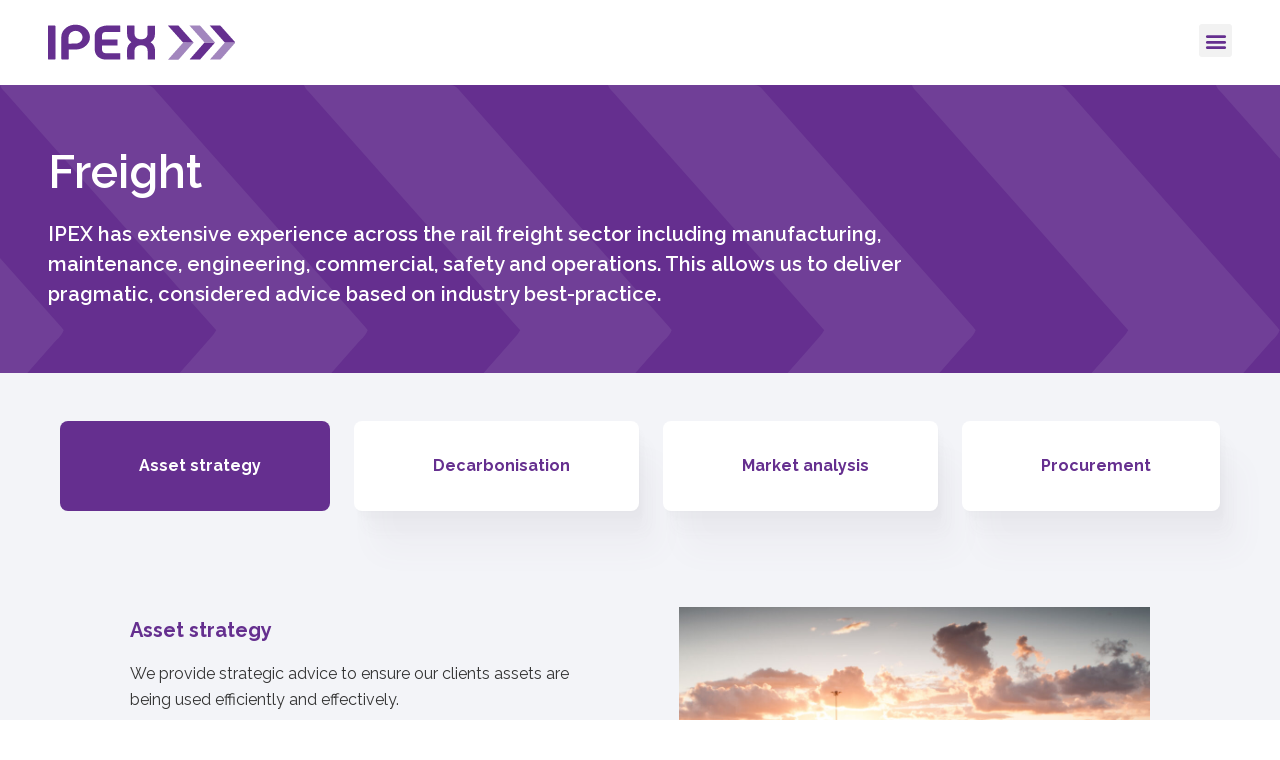

--- FILE ---
content_type: text/html; charset=UTF-8
request_url: https://www.ipexconsulting.com/rail-sectors/freight/
body_size: 17577
content:
<!doctype html>
<html lang="en-GB">
<head>
	<meta charset="UTF-8">
	<meta name="viewport" content="width=device-width, initial-scale=1">
	<link rel="profile" href="https://gmpg.org/xfn/11">
	<meta name='robots' content='index, follow, max-image-preview:large, max-snippet:-1, max-video-preview:-1' />
	<style>img:is([sizes="auto" i], [sizes^="auto," i]) { contain-intrinsic-size: 3000px 1500px }</style>
	
	<!-- This site is optimized with the Yoast SEO plugin v26.3 - https://yoast.com/wordpress/plugins/seo/ -->
	<title>Freight - IPEX Consulting</title>
	<link rel="canonical" href="https://www.ipexconsulting.com/rail-sectors/freight/" />
	<meta property="og:locale" content="en_GB" />
	<meta property="og:type" content="article" />
	<meta property="og:title" content="Freight - IPEX Consulting" />
	<meta property="og:description" content="IPEX has extensive experience across the rail freight sector including manufacturing, maintenance, engineering, commercial, safety and operations. This allows us to deliver pragmatic, considered advice based on industry best-practice. Asset strategy Decarbonisation Market analysis Procurement Asset strategy We provide strategic advice to ensure our clients assets are being used efficiently and effectively. See case studies [&hellip;]" />
	<meta property="og:url" content="https://www.ipexconsulting.com/rail-sectors/freight/" />
	<meta property="og:site_name" content="IPEX Consulting" />
	<meta property="article:modified_time" content="2021-07-22T12:05:25+00:00" />
	<meta property="og:image" content="https://www.ipexconsulting.com/wp-content/uploads/2021/07/freight-v1-1024x682.jpg" />
	<meta name="twitter:card" content="summary_large_image" />
	<meta name="twitter:label1" content="Estimated reading time" />
	<meta name="twitter:data1" content="2 minutes" />
	<script type="application/ld+json" class="yoast-schema-graph">{"@context":"https://schema.org","@graph":[{"@type":"WebPage","@id":"https://www.ipexconsulting.com/rail-sectors/freight/","url":"https://www.ipexconsulting.com/rail-sectors/freight/","name":"Freight - IPEX Consulting","isPartOf":{"@id":"https://ipexconsulting.com/#website"},"primaryImageOfPage":{"@id":"https://www.ipexconsulting.com/rail-sectors/freight/#primaryimage"},"image":{"@id":"https://www.ipexconsulting.com/rail-sectors/freight/#primaryimage"},"thumbnailUrl":"https://www.ipexconsulting.com/wp-content/uploads/2021/07/freight-v1-1024x682.jpg","datePublished":"2021-07-07T15:15:07+00:00","dateModified":"2021-07-22T12:05:25+00:00","breadcrumb":{"@id":"https://www.ipexconsulting.com/rail-sectors/freight/#breadcrumb"},"inLanguage":"en-GB","potentialAction":[{"@type":"ReadAction","target":["https://www.ipexconsulting.com/rail-sectors/freight/"]}]},{"@type":"ImageObject","inLanguage":"en-GB","@id":"https://www.ipexconsulting.com/rail-sectors/freight/#primaryimage","url":"https://www.ipexconsulting.com/wp-content/uploads/2021/07/freight-v1.jpg","contentUrl":"https://www.ipexconsulting.com/wp-content/uploads/2021/07/freight-v1.jpg","width":2560,"height":1705},{"@type":"BreadcrumbList","@id":"https://www.ipexconsulting.com/rail-sectors/freight/#breadcrumb","itemListElement":[{"@type":"ListItem","position":1,"name":"Home","item":"https://www.ipexconsulting.com/"},{"@type":"ListItem","position":2,"name":"Freight"}]},{"@type":"WebSite","@id":"https://ipexconsulting.com/#website","url":"https://ipexconsulting.com/","name":"IPEX Consulting","description":"The Railway Experts","publisher":{"@id":"https://ipexconsulting.com/#organization"},"potentialAction":[{"@type":"SearchAction","target":{"@type":"EntryPoint","urlTemplate":"https://ipexconsulting.com/?s={search_term_string}"},"query-input":{"@type":"PropertyValueSpecification","valueRequired":true,"valueName":"search_term_string"}}],"inLanguage":"en-GB"},{"@type":"Organization","@id":"https://ipexconsulting.com/#organization","name":"IPEX Consulting","url":"https://ipexconsulting.com/","logo":{"@type":"ImageObject","inLanguage":"en-GB","@id":"https://ipexconsulting.com/#/schema/logo/image/","url":"https://www.ipexconsulting.com/wp-content/uploads/2021/06/ipex-logo-1.svg","contentUrl":"https://www.ipexconsulting.com/wp-content/uploads/2021/06/ipex-logo-1.svg","width":200,"height":38,"caption":"IPEX Consulting"},"image":{"@id":"https://ipexconsulting.com/#/schema/logo/image/"},"sameAs":["https://www.linkedin.com/company/ipex-consulting/"]}]}</script>
	<!-- / Yoast SEO plugin. -->


<link rel="alternate" type="application/rss+xml" title="IPEX Consulting &raquo; Feed" href="https://www.ipexconsulting.com/feed/" />
<link rel="alternate" type="application/rss+xml" title="IPEX Consulting &raquo; Comments Feed" href="https://www.ipexconsulting.com/comments/feed/" />
<style id='wp-emoji-styles-inline-css'>

	img.wp-smiley, img.emoji {
		display: inline !important;
		border: none !important;
		box-shadow: none !important;
		height: 1em !important;
		width: 1em !important;
		margin: 0 0.07em !important;
		vertical-align: -0.1em !important;
		background: none !important;
		padding: 0 !important;
	}
</style>
<style id='safe-svg-svg-icon-style-inline-css'>
.safe-svg-cover{text-align:center}.safe-svg-cover .safe-svg-inside{display:inline-block;max-width:100%}.safe-svg-cover svg{fill:currentColor;height:100%;max-height:100%;max-width:100%;width:100%}

</style>
<style id='global-styles-inline-css'>
:root{--wp--preset--aspect-ratio--square: 1;--wp--preset--aspect-ratio--4-3: 4/3;--wp--preset--aspect-ratio--3-4: 3/4;--wp--preset--aspect-ratio--3-2: 3/2;--wp--preset--aspect-ratio--2-3: 2/3;--wp--preset--aspect-ratio--16-9: 16/9;--wp--preset--aspect-ratio--9-16: 9/16;--wp--preset--color--black: #000000;--wp--preset--color--cyan-bluish-gray: #abb8c3;--wp--preset--color--white: #ffffff;--wp--preset--color--pale-pink: #f78da7;--wp--preset--color--vivid-red: #cf2e2e;--wp--preset--color--luminous-vivid-orange: #ff6900;--wp--preset--color--luminous-vivid-amber: #fcb900;--wp--preset--color--light-green-cyan: #7bdcb5;--wp--preset--color--vivid-green-cyan: #00d084;--wp--preset--color--pale-cyan-blue: #8ed1fc;--wp--preset--color--vivid-cyan-blue: #0693e3;--wp--preset--color--vivid-purple: #9b51e0;--wp--preset--gradient--vivid-cyan-blue-to-vivid-purple: linear-gradient(135deg,rgba(6,147,227,1) 0%,rgb(155,81,224) 100%);--wp--preset--gradient--light-green-cyan-to-vivid-green-cyan: linear-gradient(135deg,rgb(122,220,180) 0%,rgb(0,208,130) 100%);--wp--preset--gradient--luminous-vivid-amber-to-luminous-vivid-orange: linear-gradient(135deg,rgba(252,185,0,1) 0%,rgba(255,105,0,1) 100%);--wp--preset--gradient--luminous-vivid-orange-to-vivid-red: linear-gradient(135deg,rgba(255,105,0,1) 0%,rgb(207,46,46) 100%);--wp--preset--gradient--very-light-gray-to-cyan-bluish-gray: linear-gradient(135deg,rgb(238,238,238) 0%,rgb(169,184,195) 100%);--wp--preset--gradient--cool-to-warm-spectrum: linear-gradient(135deg,rgb(74,234,220) 0%,rgb(151,120,209) 20%,rgb(207,42,186) 40%,rgb(238,44,130) 60%,rgb(251,105,98) 80%,rgb(254,248,76) 100%);--wp--preset--gradient--blush-light-purple: linear-gradient(135deg,rgb(255,206,236) 0%,rgb(152,150,240) 100%);--wp--preset--gradient--blush-bordeaux: linear-gradient(135deg,rgb(254,205,165) 0%,rgb(254,45,45) 50%,rgb(107,0,62) 100%);--wp--preset--gradient--luminous-dusk: linear-gradient(135deg,rgb(255,203,112) 0%,rgb(199,81,192) 50%,rgb(65,88,208) 100%);--wp--preset--gradient--pale-ocean: linear-gradient(135deg,rgb(255,245,203) 0%,rgb(182,227,212) 50%,rgb(51,167,181) 100%);--wp--preset--gradient--electric-grass: linear-gradient(135deg,rgb(202,248,128) 0%,rgb(113,206,126) 100%);--wp--preset--gradient--midnight: linear-gradient(135deg,rgb(2,3,129) 0%,rgb(40,116,252) 100%);--wp--preset--font-size--small: 13px;--wp--preset--font-size--medium: 20px;--wp--preset--font-size--large: 36px;--wp--preset--font-size--x-large: 42px;--wp--preset--spacing--20: 0.44rem;--wp--preset--spacing--30: 0.67rem;--wp--preset--spacing--40: 1rem;--wp--preset--spacing--50: 1.5rem;--wp--preset--spacing--60: 2.25rem;--wp--preset--spacing--70: 3.38rem;--wp--preset--spacing--80: 5.06rem;--wp--preset--shadow--natural: 6px 6px 9px rgba(0, 0, 0, 0.2);--wp--preset--shadow--deep: 12px 12px 50px rgba(0, 0, 0, 0.4);--wp--preset--shadow--sharp: 6px 6px 0px rgba(0, 0, 0, 0.2);--wp--preset--shadow--outlined: 6px 6px 0px -3px rgba(255, 255, 255, 1), 6px 6px rgba(0, 0, 0, 1);--wp--preset--shadow--crisp: 6px 6px 0px rgba(0, 0, 0, 1);}:root { --wp--style--global--content-size: 800px;--wp--style--global--wide-size: 1200px; }:where(body) { margin: 0; }.wp-site-blocks > .alignleft { float: left; margin-right: 2em; }.wp-site-blocks > .alignright { float: right; margin-left: 2em; }.wp-site-blocks > .aligncenter { justify-content: center; margin-left: auto; margin-right: auto; }:where(.wp-site-blocks) > * { margin-block-start: 24px; margin-block-end: 0; }:where(.wp-site-blocks) > :first-child { margin-block-start: 0; }:where(.wp-site-blocks) > :last-child { margin-block-end: 0; }:root { --wp--style--block-gap: 24px; }:root :where(.is-layout-flow) > :first-child{margin-block-start: 0;}:root :where(.is-layout-flow) > :last-child{margin-block-end: 0;}:root :where(.is-layout-flow) > *{margin-block-start: 24px;margin-block-end: 0;}:root :where(.is-layout-constrained) > :first-child{margin-block-start: 0;}:root :where(.is-layout-constrained) > :last-child{margin-block-end: 0;}:root :where(.is-layout-constrained) > *{margin-block-start: 24px;margin-block-end: 0;}:root :where(.is-layout-flex){gap: 24px;}:root :where(.is-layout-grid){gap: 24px;}.is-layout-flow > .alignleft{float: left;margin-inline-start: 0;margin-inline-end: 2em;}.is-layout-flow > .alignright{float: right;margin-inline-start: 2em;margin-inline-end: 0;}.is-layout-flow > .aligncenter{margin-left: auto !important;margin-right: auto !important;}.is-layout-constrained > .alignleft{float: left;margin-inline-start: 0;margin-inline-end: 2em;}.is-layout-constrained > .alignright{float: right;margin-inline-start: 2em;margin-inline-end: 0;}.is-layout-constrained > .aligncenter{margin-left: auto !important;margin-right: auto !important;}.is-layout-constrained > :where(:not(.alignleft):not(.alignright):not(.alignfull)){max-width: var(--wp--style--global--content-size);margin-left: auto !important;margin-right: auto !important;}.is-layout-constrained > .alignwide{max-width: var(--wp--style--global--wide-size);}body .is-layout-flex{display: flex;}.is-layout-flex{flex-wrap: wrap;align-items: center;}.is-layout-flex > :is(*, div){margin: 0;}body .is-layout-grid{display: grid;}.is-layout-grid > :is(*, div){margin: 0;}body{padding-top: 0px;padding-right: 0px;padding-bottom: 0px;padding-left: 0px;}a:where(:not(.wp-element-button)){text-decoration: underline;}:root :where(.wp-element-button, .wp-block-button__link){background-color: #32373c;border-width: 0;color: #fff;font-family: inherit;font-size: inherit;line-height: inherit;padding: calc(0.667em + 2px) calc(1.333em + 2px);text-decoration: none;}.has-black-color{color: var(--wp--preset--color--black) !important;}.has-cyan-bluish-gray-color{color: var(--wp--preset--color--cyan-bluish-gray) !important;}.has-white-color{color: var(--wp--preset--color--white) !important;}.has-pale-pink-color{color: var(--wp--preset--color--pale-pink) !important;}.has-vivid-red-color{color: var(--wp--preset--color--vivid-red) !important;}.has-luminous-vivid-orange-color{color: var(--wp--preset--color--luminous-vivid-orange) !important;}.has-luminous-vivid-amber-color{color: var(--wp--preset--color--luminous-vivid-amber) !important;}.has-light-green-cyan-color{color: var(--wp--preset--color--light-green-cyan) !important;}.has-vivid-green-cyan-color{color: var(--wp--preset--color--vivid-green-cyan) !important;}.has-pale-cyan-blue-color{color: var(--wp--preset--color--pale-cyan-blue) !important;}.has-vivid-cyan-blue-color{color: var(--wp--preset--color--vivid-cyan-blue) !important;}.has-vivid-purple-color{color: var(--wp--preset--color--vivid-purple) !important;}.has-black-background-color{background-color: var(--wp--preset--color--black) !important;}.has-cyan-bluish-gray-background-color{background-color: var(--wp--preset--color--cyan-bluish-gray) !important;}.has-white-background-color{background-color: var(--wp--preset--color--white) !important;}.has-pale-pink-background-color{background-color: var(--wp--preset--color--pale-pink) !important;}.has-vivid-red-background-color{background-color: var(--wp--preset--color--vivid-red) !important;}.has-luminous-vivid-orange-background-color{background-color: var(--wp--preset--color--luminous-vivid-orange) !important;}.has-luminous-vivid-amber-background-color{background-color: var(--wp--preset--color--luminous-vivid-amber) !important;}.has-light-green-cyan-background-color{background-color: var(--wp--preset--color--light-green-cyan) !important;}.has-vivid-green-cyan-background-color{background-color: var(--wp--preset--color--vivid-green-cyan) !important;}.has-pale-cyan-blue-background-color{background-color: var(--wp--preset--color--pale-cyan-blue) !important;}.has-vivid-cyan-blue-background-color{background-color: var(--wp--preset--color--vivid-cyan-blue) !important;}.has-vivid-purple-background-color{background-color: var(--wp--preset--color--vivid-purple) !important;}.has-black-border-color{border-color: var(--wp--preset--color--black) !important;}.has-cyan-bluish-gray-border-color{border-color: var(--wp--preset--color--cyan-bluish-gray) !important;}.has-white-border-color{border-color: var(--wp--preset--color--white) !important;}.has-pale-pink-border-color{border-color: var(--wp--preset--color--pale-pink) !important;}.has-vivid-red-border-color{border-color: var(--wp--preset--color--vivid-red) !important;}.has-luminous-vivid-orange-border-color{border-color: var(--wp--preset--color--luminous-vivid-orange) !important;}.has-luminous-vivid-amber-border-color{border-color: var(--wp--preset--color--luminous-vivid-amber) !important;}.has-light-green-cyan-border-color{border-color: var(--wp--preset--color--light-green-cyan) !important;}.has-vivid-green-cyan-border-color{border-color: var(--wp--preset--color--vivid-green-cyan) !important;}.has-pale-cyan-blue-border-color{border-color: var(--wp--preset--color--pale-cyan-blue) !important;}.has-vivid-cyan-blue-border-color{border-color: var(--wp--preset--color--vivid-cyan-blue) !important;}.has-vivid-purple-border-color{border-color: var(--wp--preset--color--vivid-purple) !important;}.has-vivid-cyan-blue-to-vivid-purple-gradient-background{background: var(--wp--preset--gradient--vivid-cyan-blue-to-vivid-purple) !important;}.has-light-green-cyan-to-vivid-green-cyan-gradient-background{background: var(--wp--preset--gradient--light-green-cyan-to-vivid-green-cyan) !important;}.has-luminous-vivid-amber-to-luminous-vivid-orange-gradient-background{background: var(--wp--preset--gradient--luminous-vivid-amber-to-luminous-vivid-orange) !important;}.has-luminous-vivid-orange-to-vivid-red-gradient-background{background: var(--wp--preset--gradient--luminous-vivid-orange-to-vivid-red) !important;}.has-very-light-gray-to-cyan-bluish-gray-gradient-background{background: var(--wp--preset--gradient--very-light-gray-to-cyan-bluish-gray) !important;}.has-cool-to-warm-spectrum-gradient-background{background: var(--wp--preset--gradient--cool-to-warm-spectrum) !important;}.has-blush-light-purple-gradient-background{background: var(--wp--preset--gradient--blush-light-purple) !important;}.has-blush-bordeaux-gradient-background{background: var(--wp--preset--gradient--blush-bordeaux) !important;}.has-luminous-dusk-gradient-background{background: var(--wp--preset--gradient--luminous-dusk) !important;}.has-pale-ocean-gradient-background{background: var(--wp--preset--gradient--pale-ocean) !important;}.has-electric-grass-gradient-background{background: var(--wp--preset--gradient--electric-grass) !important;}.has-midnight-gradient-background{background: var(--wp--preset--gradient--midnight) !important;}.has-small-font-size{font-size: var(--wp--preset--font-size--small) !important;}.has-medium-font-size{font-size: var(--wp--preset--font-size--medium) !important;}.has-large-font-size{font-size: var(--wp--preset--font-size--large) !important;}.has-x-large-font-size{font-size: var(--wp--preset--font-size--x-large) !important;}
:root :where(.wp-block-pullquote){font-size: 1.5em;line-height: 1.6;}
</style>
<link rel='stylesheet' id='parent-style-css' href='https://www.ipexconsulting.com/wp-content/themes/hello-elementor/style.css?ver=6.8.3' media='all' />
<link data-minify="1" rel='stylesheet' id='hello-elementor-css' href='https://www.ipexconsulting.com/wp-content/cache/min/1/wp-content/themes/hello-elementor/assets/css/reset.css?ver=1764322742' media='all' />
<link data-minify="1" rel='stylesheet' id='hello-elementor-theme-style-css' href='https://www.ipexconsulting.com/wp-content/cache/min/1/wp-content/themes/hello-elementor/assets/css/theme.css?ver=1764322742' media='all' />
<link data-minify="1" rel='stylesheet' id='hello-elementor-header-footer-css' href='https://www.ipexconsulting.com/wp-content/cache/min/1/wp-content/themes/hello-elementor/assets/css/header-footer.css?ver=1764322742' media='all' />
<link rel='stylesheet' id='elementor-frontend-css' href='https://www.ipexconsulting.com/wp-content/uploads/elementor/css/custom-frontend.min.css?ver=1731330082' media='all' />
<link rel='stylesheet' id='eael-general-css' href='https://www.ipexconsulting.com/wp-content/plugins/essential-addons-for-elementor-lite/assets/front-end/css/view/general.min.css?ver=6.0.9' media='all' />
<link data-minify="1" rel='stylesheet' id='eael-15377-css' href='https://www.ipexconsulting.com/wp-content/cache/min/1/wp-content/uploads/essential-addons-elementor/eael-15377.css?ver=1764325694' media='all' />
<link data-minify="1" rel='stylesheet' id='elementor-icons-css' href='https://www.ipexconsulting.com/wp-content/cache/min/1/wp-content/plugins/elementor/assets/lib/eicons/css/elementor-icons.min.css?ver=1764322742' media='all' />
<style id='elementor-icons-inline-css'>

		.elementor-add-new-section .elementor-add-templately-promo-button{
            background-color: #5d4fff;
            background-image: url(https://www.ipexconsulting.com/wp-content/plugins/essential-addons-for-elementor-lite/assets/admin/images/templately/logo-icon.svg);
            background-repeat: no-repeat;
            background-position: center center;
            position: relative;
        }
        
		.elementor-add-new-section .elementor-add-templately-promo-button > i{
            height: 12px;
        }
        
        body .elementor-add-new-section .elementor-add-section-area-button {
            margin-left: 0;
        }

		.elementor-add-new-section .elementor-add-templately-promo-button{
            background-color: #5d4fff;
            background-image: url(https://www.ipexconsulting.com/wp-content/plugins/essential-addons-for-elementor-lite/assets/admin/images/templately/logo-icon.svg);
            background-repeat: no-repeat;
            background-position: center center;
            position: relative;
        }
        
		.elementor-add-new-section .elementor-add-templately-promo-button > i{
            height: 12px;
        }
        
        body .elementor-add-new-section .elementor-add-section-area-button {
            margin-left: 0;
        }
</style>
<link data-minify="1" rel='stylesheet' id='swiper-css' href='https://www.ipexconsulting.com/wp-content/cache/min/1/wp-content/plugins/elementor/assets/lib/swiper/v8/css/swiper.min.css?ver=1764322742' media='all' />
<link rel='stylesheet' id='e-swiper-css' href='https://www.ipexconsulting.com/wp-content/plugins/elementor/assets/css/conditionals/e-swiper.min.css?ver=3.25.4' media='all' />
<link rel='stylesheet' id='elementor-post-5-css' href='https://www.ipexconsulting.com/wp-content/uploads/elementor/css/post-5.css?ver=1731330082' media='all' />
<link rel='stylesheet' id='elementor-pro-css' href='https://www.ipexconsulting.com/wp-content/uploads/elementor/css/custom-pro-frontend.min.css?ver=1731330082' media='all' />
<link rel='stylesheet' id='uael-frontend-css' href='https://www.ipexconsulting.com/wp-content/plugins/ultimate-elementor/assets/min-css/uael-frontend.min.css?ver=1.36.41' media='all' />
<link rel='stylesheet' id='uael-teammember-social-icons-css' href='https://www.ipexconsulting.com/wp-content/plugins/elementor/assets/css/widget-social-icons.min.css?ver=3.24.0' media='all' />
<link data-minify="1" rel='stylesheet' id='uael-social-share-icons-brands-css' href='https://www.ipexconsulting.com/wp-content/cache/min/1/wp-content/plugins/elementor/assets/lib/font-awesome/css/brands.css?ver=1764322742' media='all' />
<link data-minify="1" rel='stylesheet' id='uael-social-share-icons-fontawesome-css' href='https://www.ipexconsulting.com/wp-content/cache/min/1/wp-content/plugins/elementor/assets/lib/font-awesome/css/fontawesome.css?ver=1764322742' media='all' />
<link data-minify="1" rel='stylesheet' id='uael-nav-menu-icons-css' href='https://www.ipexconsulting.com/wp-content/cache/min/1/wp-content/plugins/elementor/assets/lib/font-awesome/css/solid.css?ver=1764322742' media='all' />
<link rel='stylesheet' id='widget-heading-css' href='https://www.ipexconsulting.com/wp-content/plugins/elementor/assets/css/widget-heading.min.css?ver=3.25.4' media='all' />
<link rel='stylesheet' id='elementor-post-15377-css' href='https://www.ipexconsulting.com/wp-content/uploads/elementor/css/post-15377.css?ver=1731332058' media='all' />
<link rel='stylesheet' id='elementor-post-17-css' href='https://www.ipexconsulting.com/wp-content/uploads/elementor/css/post-17.css?ver=1731330083' media='all' />
<link rel='stylesheet' id='elementor-post-20-css' href='https://www.ipexconsulting.com/wp-content/uploads/elementor/css/post-20.css?ver=1759415671' media='all' />
<link rel='stylesheet' id='elementor-post-777-css' href='https://www.ipexconsulting.com/wp-content/uploads/elementor/css/post-777.css?ver=1731330741' media='all' />
<link data-minify="1" rel='stylesheet' id='font-awesome-css' href='https://www.ipexconsulting.com/wp-content/cache/min/1/wp-content/plugins/elementor/assets/lib/font-awesome/css/font-awesome.min.css?ver=1764322742' media='all' />
<link data-minify="1" rel='stylesheet' id='dkpdf-frontend-css' href='https://www.ipexconsulting.com/wp-content/cache/min/1/wp-content/plugins/dk-pdf/assets/css/frontend.css?ver=1764322742' media='all' />
<link rel='stylesheet' id='google-fonts-1-css' href='https://fonts.googleapis.com/css?family=Raleway%3A100%2C100italic%2C200%2C200italic%2C300%2C300italic%2C400%2C400italic%2C500%2C500italic%2C600%2C600italic%2C700%2C700italic%2C800%2C800italic%2C900%2C900italic&#038;display=auto&#038;ver=6.8.3' media='all' />
<link rel='stylesheet' id='elementor-icons-shared-0-css' href='https://www.ipexconsulting.com/wp-content/plugins/elementor/assets/lib/font-awesome/css/fontawesome.min.css?ver=5.15.3' media='all' />
<link data-minify="1" rel='stylesheet' id='elementor-icons-fa-solid-css' href='https://www.ipexconsulting.com/wp-content/cache/min/1/wp-content/plugins/elementor/assets/lib/font-awesome/css/solid.min.css?ver=1764322742' media='all' />
<link data-minify="1" rel='stylesheet' id='elementor-icons-fa-brands-css' href='https://www.ipexconsulting.com/wp-content/cache/min/1/wp-content/plugins/elementor/assets/lib/font-awesome/css/brands.min.css?ver=1764322742' media='all' />
<link rel="preconnect" href="https://fonts.gstatic.com/" crossorigin><script src="https://www.ipexconsulting.com/wp-includes/js/jquery/jquery.min.js?ver=3.7.1" id="jquery-core-js"></script>
<script src="https://www.ipexconsulting.com/wp-includes/js/jquery/jquery-migrate.min.js?ver=3.4.1" id="jquery-migrate-js"></script>
<link rel="https://api.w.org/" href="https://www.ipexconsulting.com/wp-json/" /><link rel="alternate" title="JSON" type="application/json" href="https://www.ipexconsulting.com/wp-json/wp/v2/rail-sectors/15377" /><link rel="EditURI" type="application/rsd+xml" title="RSD" href="https://www.ipexconsulting.com/xmlrpc.php?rsd" />
<meta name="generator" content="WordPress 6.8.3" />
<link rel='shortlink' href='https://www.ipexconsulting.com/?p=15377' />
<link rel="alternate" title="oEmbed (JSON)" type="application/json+oembed" href="https://www.ipexconsulting.com/wp-json/oembed/1.0/embed?url=https%3A%2F%2Fwww.ipexconsulting.com%2Frail-sectors%2Ffreight%2F" />
<link rel="alternate" title="oEmbed (XML)" type="text/xml+oembed" href="https://www.ipexconsulting.com/wp-json/oembed/1.0/embed?url=https%3A%2F%2Fwww.ipexconsulting.com%2Frail-sectors%2Ffreight%2F&#038;format=xml" />

<style data-eae-name="FNGe41_i2kz_ktK__">.__eae_cssd, .FNGe41_i2kz_ktK__ {unicode-bidi: bidi-override;direction: rtl;}</style>

<script> var __eae_open = function (str) { document.location.href = __eae_decode(str); }; var __eae_decode = function (str) { return str.replace(/[a-zA-Z]/g, function(c) { return String.fromCharCode( (c <= "Z" ? 90 : 122) >= (c = c.charCodeAt(0) + 13) ? c : c - 26 ); }); }; var __eae_decode_emails = function () { var __eae_emails = document.querySelectorAll(".__eae_r13"); for (var i = 0; i < __eae_emails.length; i++) { __eae_emails[i].textContent = __eae_decode(__eae_emails[i].textContent); } }; if (document.readyState !== "loading") { __eae_decode_emails(); } else if (document.addEventListener) { document.addEventListener("DOMContentLoaded", __eae_decode_emails); } else { document.attachEvent("onreadystatechange", function () { if (document.readyState !== "loading") __eae_decode_emails(); }); } var eNu__DIgJ7ZQIJuMek_ = function (str) { var r = function (a, d) { var map = "!\"#$%&'()*+,-./0123456789:;<=>?@ABCDEFGHIJKLMNOPQRSTUVWXYZ[\\]^_`abcdefghijklmnopqrstuvwxyz{|}~"; for (var i = 0; i < a.length; i++) { var pos = map.indexOf(a[i]); d += pos >= 0 ? map[(pos + 47) % 94] : a[i]; } return d; }; window.location.href = r(str, ""); }; document.addEventListener("copy", function (event) { if ( NodeList.prototype.forEach === undefined || Array.from === undefined || String.prototype.normalize === undefined || ! event.clipboardData ) { return; } var encoded = []; var copiedText = window.getSelection().toString().trim(); document.querySelectorAll( "." + document.querySelector("style[data-eae-name]").dataset.eaeName ).forEach(function (item) { encoded.push(item.innerText.trim()); }); if (! encoded.length) { return; } encoded.filter(function (value, index, self) { return self.indexOf(value) === index; }).map(function (item) { return { original: new RegExp(item.replace(/[-\/\\^$*+?.()|[\]{}]/g, "\\$&"), "ig"), reverse: Array.from(item.normalize("NFC")) .reverse() .join('') .replace(/[()]/g, "__eae__") }; }).forEach(function (item) { copiedText = copiedText.replace( item.original, item.reverse.replace("__eae__", "(").replace("__eae__", ")") ) }); event.clipboardData.setData("text/plain", copiedText); event.preventDefault(); }); </script>
<link rel="apple-touch-icon" sizes="180x180" href="/wp-content/uploads/fbrfg/apple-touch-icon.png">
<link rel="icon" type="image/png" sizes="32x32" href="/wp-content/uploads/fbrfg/favicon-32x32.png">
<link rel="icon" type="image/png" sizes="16x16" href="/wp-content/uploads/fbrfg/favicon-16x16.png">
<link rel="manifest" href="/wp-content/uploads/fbrfg/site.webmanifest">
<link rel="mask-icon" href="/wp-content/uploads/fbrfg/safari-pinned-tab.svg" color="#5bbad5">
<link rel="shortcut icon" href="/wp-content/uploads/fbrfg/favicon.ico">
<meta name="msapplication-TileColor" content="#2b5797">
<meta name="msapplication-config" content="/wp-content/uploads/fbrfg/browserconfig.xml">
<meta name="theme-color" content="#ffffff"><meta name="generator" content="Elementor 3.25.4; features: additional_custom_breakpoints, e_optimized_control_loading; settings: css_print_method-external, google_font-enabled, font_display-auto">
<script> (function (i, p, t, r, a, c, k) { i['WivObjKey'] = a; i[a] = i[a] || function () { i[a].q = i[a].q || [], i[a].q.push(arguments), i[a].c && i[a].c(); }, c = p.createElement(t), c.type = 'text/javascript', c.src = i.location.href.split('/')[0] + r, k = p.getElementsByTagName(t)[0], k.parentNode.insertBefore(c, k); })(window, document, 'script', '//iptrack.io/api/v1/wiv.js', 'wiv'); wiv('pageview_after_render', 'aa049e9a-dc1f-4e2b-9b70-328ae48bcf08'); </script>
<!-- Global site tag (gtag.js) - Google Analytics -->
<script async src="https://www.googletagmanager.com/gtag/js?id=UA-192014811-1"></script>
<script>
  window.dataLayer = window.dataLayer || [];
  function gtag(){dataLayer.push(arguments);}
  gtag('js', new Date());

  gtag('config', 'UA-192014811-1');
</script>

			<style>
				.e-con.e-parent:nth-of-type(n+4):not(.e-lazyloaded):not(.e-no-lazyload),
				.e-con.e-parent:nth-of-type(n+4):not(.e-lazyloaded):not(.e-no-lazyload) * {
					background-image: none !important;
				}
				@media screen and (max-height: 1024px) {
					.e-con.e-parent:nth-of-type(n+3):not(.e-lazyloaded):not(.e-no-lazyload),
					.e-con.e-parent:nth-of-type(n+3):not(.e-lazyloaded):not(.e-no-lazyload) * {
						background-image: none !important;
					}
				}
				@media screen and (max-height: 640px) {
					.e-con.e-parent:nth-of-type(n+2):not(.e-lazyloaded):not(.e-no-lazyload),
					.e-con.e-parent:nth-of-type(n+2):not(.e-lazyloaded):not(.e-no-lazyload) * {
						background-image: none !important;
					}
				}
			</style>
			<meta name="generator" content="WP Rocket 3.18" data-wpr-features="wpr_minify_js wpr_minify_css wpr_desktop wpr_preload_links" /></head>
<body class="wp-singular rail-sectors-template-default single single-rail-sectors postid-15377 wp-custom-logo wp-embed-responsive wp-theme-hello-elementor wp-child-theme-hello-elementor-child hello-elementor-default elementor-default elementor-kit-5 elementor-page elementor-page-15377 elementor-page-777">


<a class="skip-link screen-reader-text" href="#content">Skip to content</a>

		<div data-rocket-location-hash="fab75453eabc44e493f50b1a29bc579e" data-elementor-type="header" data-elementor-id="17" class="elementor elementor-17 elementor-location-header" data-elementor-post-type="elementor_library">
					<section class="elementor-section elementor-top-section elementor-element elementor-element-3a21746 elementor-section-full_width main-header elementor-section-height-default elementor-section-height-default" data-id="3a21746" data-element_type="section" data-settings="{&quot;background_background&quot;:&quot;classic&quot;,&quot;sticky&quot;:&quot;top&quot;,&quot;sticky_on&quot;:[&quot;desktop&quot;,&quot;tablet&quot;],&quot;sticky_offset&quot;:0,&quot;sticky_effects_offset&quot;:0}">
						<div data-rocket-location-hash="82f6c6a00e9a86a2eaa3cc6e8d136714" class="elementor-container elementor-column-gap-default">
					<div class="elementor-column elementor-col-50 elementor-top-column elementor-element elementor-element-25efc70 logo-col" data-id="25efc70" data-element_type="column">
			<div class="elementor-widget-wrap elementor-element-populated">
						<div class="elementor-element elementor-element-175330a site-logo elementor-widget elementor-widget-theme-site-logo elementor-widget-image" data-id="175330a" data-element_type="widget" data-widget_type="theme-site-logo.default">
				<div class="elementor-widget-container">
									<a href="https://www.ipexconsulting.com">
			<img width="200" height="38" src="https://www.ipexconsulting.com/wp-content/uploads/2021/06/ipex-logo-1.svg" class="attachment-full size-full wp-image-864" alt="" />				</a>
									</div>
				</div>
					</div>
		</div>
				<div class="elementor-column elementor-col-50 elementor-top-column elementor-element elementor-element-37337ca nav-col" data-id="37337ca" data-element_type="column">
			<div class="elementor-widget-wrap elementor-element-populated">
						<div class="elementor-element elementor-element-7630fef nav-menu elementor-nav-menu__align-end elementor-nav-menu--stretch elementor-nav-menu__text-align-center elementor-nav-menu--dropdown-tablet elementor-nav-menu--toggle elementor-nav-menu--burger elementor-widget elementor-widget-nav-menu" data-id="7630fef" data-element_type="widget" data-settings="{&quot;full_width&quot;:&quot;stretch&quot;,&quot;layout&quot;:&quot;horizontal&quot;,&quot;submenu_icon&quot;:{&quot;value&quot;:&quot;&lt;i class=\&quot;fas fa-caret-down\&quot;&gt;&lt;\/i&gt;&quot;,&quot;library&quot;:&quot;fa-solid&quot;},&quot;toggle&quot;:&quot;burger&quot;}" data-widget_type="nav-menu.default">
				<div class="elementor-widget-container">
						<nav class="elementor-nav-menu--main elementor-nav-menu__container elementor-nav-menu--layout-horizontal e--pointer-none">
				<ul id="menu-1-7630fef" class="elementor-nav-menu"><li class="menu-item menu-item-type-custom menu-item-object-custom menu-item-home menu-item-843"><a href="https://www.ipexconsulting.com/" class="elementor-item">Home</a></li>
<li class="menu-item menu-item-type-post_type menu-item-object-page menu-item-has-children menu-item-844"><a href="https://www.ipexconsulting.com/about-us/" class="elementor-item">About us</a>
<ul class="sub-menu elementor-nav-menu--dropdown">
	<li class="menu-item menu-item-type-custom menu-item-object-custom menu-item-17941"><a href="https://www.ipexconsulting.com/about-us#global-experts" class="elementor-sub-item elementor-item-anchor">Global Experts</a></li>
	<li class="menu-item menu-item-type-custom menu-item-object-custom menu-item-17944"><a href="https://www.ipexconsulting.com/about-us#our-heritage" class="elementor-sub-item elementor-item-anchor">Our Heritage</a></li>
	<li class="menu-item menu-item-type-custom menu-item-object-custom menu-item-17942"><a href="https://www.ipexconsulting.com/about-us#our-team" class="elementor-sub-item elementor-item-anchor">Our Team</a></li>
	<li class="menu-item menu-item-type-custom menu-item-object-custom menu-item-17945"><a href="https://www.ipexconsulting.com/about-us#clients" class="elementor-sub-item elementor-item-anchor">Our Clients</a></li>
	<li class="menu-item menu-item-type-custom menu-item-object-custom menu-item-17946"><a href="https://www.ipexconsulting.com/about-us#our-values" class="elementor-sub-item elementor-item-anchor">Our Values</a></li>
</ul>
</li>
<li class="menu-item menu-item-type-post_type menu-item-object-page menu-item-has-children menu-item-850"><a href="https://www.ipexconsulting.com/what-we-do/" class="elementor-item">What we do</a>
<ul class="sub-menu elementor-nav-menu--dropdown">
	<li class="menu-item menu-item-type-post_type menu-item-object-page menu-item-15551"><a href="https://www.ipexconsulting.com/what-we-do/procurement/" class="elementor-sub-item">Procurement</a></li>
	<li class="menu-item menu-item-type-post_type menu-item-object-page menu-item-15557"><a href="https://www.ipexconsulting.com/what-we-do/strategy/" class="elementor-sub-item">Strategy</a></li>
	<li class="menu-item menu-item-type-post_type menu-item-object-page menu-item-15555"><a href="https://www.ipexconsulting.com/what-we-do/business-advisory/" class="elementor-sub-item">Transaction Advisory</a></li>
	<li class="menu-item menu-item-type-post_type menu-item-object-page menu-item-15548"><a href="https://www.ipexconsulting.com/what-we-do/bid-production/" class="elementor-sub-item">Technical Writing and Bid Production</a></li>
	<li class="menu-item menu-item-type-post_type menu-item-object-page menu-item-15552"><a href="https://www.ipexconsulting.com/what-we-do/asset-valuation/" class="elementor-sub-item">Asset Valuation</a></li>
	<li class="menu-item menu-item-type-post_type menu-item-object-page menu-item-15556"><a href="https://www.ipexconsulting.com/what-we-do/asset-management/" class="elementor-sub-item">Asset Management</a></li>
	<li class="menu-item menu-item-type-post_type menu-item-object-page menu-item-15553"><a href="https://www.ipexconsulting.com/what-we-do/operational-excellence/" class="elementor-sub-item">Operational excellence</a></li>
	<li class="menu-item menu-item-type-post_type menu-item-object-page menu-item-15550"><a href="https://www.ipexconsulting.com/what-we-do/technical-and-commercial-management/" class="elementor-sub-item">Technical and commercial management</a></li>
	<li class="menu-item menu-item-type-post_type menu-item-object-page menu-item-15549"><a href="https://www.ipexconsulting.com/what-we-do/decarbonisation/" class="elementor-sub-item">Decarbonisation</a></li>
	<li class="menu-item menu-item-type-post_type menu-item-object-page menu-item-15554"><a href="https://www.ipexconsulting.com/what-we-do/market-analysis/" class="elementor-sub-item">Market Analysis</a></li>
	<li class="menu-item menu-item-type-post_type menu-item-object-page menu-item-21226"><a href="https://www.ipexconsulting.com/what-we-do/dispute-resolution-and-expert-witness/" class="elementor-sub-item">Dispute resolution and expert witness</a></li>
</ul>
</li>
<li class="menu-item menu-item-type-post_type menu-item-object-page current-menu-ancestor current-menu-parent current_page_parent current_page_ancestor menu-item-has-children menu-item-849"><a href="https://www.ipexconsulting.com/sectors/" class="elementor-item">Sectors</a>
<ul class="sub-menu elementor-nav-menu--dropdown">
	<li class="menu-item menu-item-type-custom menu-item-object-custom menu-item-15559"><a href="https://www.ipexconsulting.com/rail-sectors/light-rail-metro-and-people-mover/" class="elementor-sub-item">Light rail, Metro and People Mover</a></li>
	<li class="menu-item menu-item-type-custom menu-item-object-custom menu-item-15560"><a href="https://www.ipexconsulting.com/rail-sectors/regional-and-commuter/" class="elementor-sub-item">Regional and commuter</a></li>
	<li class="menu-item menu-item-type-custom menu-item-object-custom menu-item-15561"><a href="https://www.ipexconsulting.com/rail-sectors/high-speed-and-intercity/" class="elementor-sub-item">High speed and Intercity</a></li>
	<li class="menu-item menu-item-type-custom menu-item-object-custom current-menu-item menu-item-15562"><a href="https://www.ipexconsulting.com/rail-sectors/freight/" aria-current="page" class="elementor-sub-item elementor-item-active">Freight</a></li>
	<li class="menu-item menu-item-type-custom menu-item-object-custom menu-item-15563"><a href="https://www.ipexconsulting.com/rail-sectors/bus/" class="elementor-sub-item">Bus</a></li>
	<li class="menu-item menu-item-type-custom menu-item-object-custom menu-item-15564"><a href="https://www.ipexconsulting.com/rail-sectors/maritime/" class="elementor-sub-item">Maritime</a></li>
	<li class="menu-item menu-item-type-custom menu-item-object-custom menu-item-15565"><a href="https://www.ipexconsulting.com/rail-sectors/other-assets/" class="elementor-sub-item">Other assets</a></li>
</ul>
</li>
<li class="menu-item menu-item-type-post_type menu-item-object-page menu-item-845"><a href="https://www.ipexconsulting.com/global-presence/" class="elementor-item">Global presence</a></li>
<li class="menu-item menu-item-type-post_type menu-item-object-page menu-item-851"><a href="https://www.ipexconsulting.com/projects/" class="elementor-item">Projects</a></li>
<li class="menu-item menu-item-type-post_type menu-item-object-page current_page_parent menu-item-989"><a href="https://www.ipexconsulting.com/insights/" class="elementor-item">Insights</a></li>
<li class="menu-item menu-item-type-post_type menu-item-object-page menu-item-977"><a href="https://www.ipexconsulting.com/get-in-touch/" class="elementor-item">Get in touch</a></li>
</ul>			</nav>
					<div class="elementor-menu-toggle" role="button" tabindex="0" aria-label="Menu Toggle" aria-expanded="false">
			<i aria-hidden="true" role="presentation" class="elementor-menu-toggle__icon--open eicon-menu-bar"></i><i aria-hidden="true" role="presentation" class="elementor-menu-toggle__icon--close eicon-close"></i>			<span class="elementor-screen-only">Menu</span>
		</div>
					<nav class="elementor-nav-menu--dropdown elementor-nav-menu__container" aria-hidden="true">
				<ul id="menu-2-7630fef" class="elementor-nav-menu"><li class="menu-item menu-item-type-custom menu-item-object-custom menu-item-home menu-item-843"><a href="https://www.ipexconsulting.com/" class="elementor-item" tabindex="-1">Home</a></li>
<li class="menu-item menu-item-type-post_type menu-item-object-page menu-item-has-children menu-item-844"><a href="https://www.ipexconsulting.com/about-us/" class="elementor-item" tabindex="-1">About us</a>
<ul class="sub-menu elementor-nav-menu--dropdown">
	<li class="menu-item menu-item-type-custom menu-item-object-custom menu-item-17941"><a href="https://www.ipexconsulting.com/about-us#global-experts" class="elementor-sub-item elementor-item-anchor" tabindex="-1">Global Experts</a></li>
	<li class="menu-item menu-item-type-custom menu-item-object-custom menu-item-17944"><a href="https://www.ipexconsulting.com/about-us#our-heritage" class="elementor-sub-item elementor-item-anchor" tabindex="-1">Our Heritage</a></li>
	<li class="menu-item menu-item-type-custom menu-item-object-custom menu-item-17942"><a href="https://www.ipexconsulting.com/about-us#our-team" class="elementor-sub-item elementor-item-anchor" tabindex="-1">Our Team</a></li>
	<li class="menu-item menu-item-type-custom menu-item-object-custom menu-item-17945"><a href="https://www.ipexconsulting.com/about-us#clients" class="elementor-sub-item elementor-item-anchor" tabindex="-1">Our Clients</a></li>
	<li class="menu-item menu-item-type-custom menu-item-object-custom menu-item-17946"><a href="https://www.ipexconsulting.com/about-us#our-values" class="elementor-sub-item elementor-item-anchor" tabindex="-1">Our Values</a></li>
</ul>
</li>
<li class="menu-item menu-item-type-post_type menu-item-object-page menu-item-has-children menu-item-850"><a href="https://www.ipexconsulting.com/what-we-do/" class="elementor-item" tabindex="-1">What we do</a>
<ul class="sub-menu elementor-nav-menu--dropdown">
	<li class="menu-item menu-item-type-post_type menu-item-object-page menu-item-15551"><a href="https://www.ipexconsulting.com/what-we-do/procurement/" class="elementor-sub-item" tabindex="-1">Procurement</a></li>
	<li class="menu-item menu-item-type-post_type menu-item-object-page menu-item-15557"><a href="https://www.ipexconsulting.com/what-we-do/strategy/" class="elementor-sub-item" tabindex="-1">Strategy</a></li>
	<li class="menu-item menu-item-type-post_type menu-item-object-page menu-item-15555"><a href="https://www.ipexconsulting.com/what-we-do/business-advisory/" class="elementor-sub-item" tabindex="-1">Transaction Advisory</a></li>
	<li class="menu-item menu-item-type-post_type menu-item-object-page menu-item-15548"><a href="https://www.ipexconsulting.com/what-we-do/bid-production/" class="elementor-sub-item" tabindex="-1">Technical Writing and Bid Production</a></li>
	<li class="menu-item menu-item-type-post_type menu-item-object-page menu-item-15552"><a href="https://www.ipexconsulting.com/what-we-do/asset-valuation/" class="elementor-sub-item" tabindex="-1">Asset Valuation</a></li>
	<li class="menu-item menu-item-type-post_type menu-item-object-page menu-item-15556"><a href="https://www.ipexconsulting.com/what-we-do/asset-management/" class="elementor-sub-item" tabindex="-1">Asset Management</a></li>
	<li class="menu-item menu-item-type-post_type menu-item-object-page menu-item-15553"><a href="https://www.ipexconsulting.com/what-we-do/operational-excellence/" class="elementor-sub-item" tabindex="-1">Operational excellence</a></li>
	<li class="menu-item menu-item-type-post_type menu-item-object-page menu-item-15550"><a href="https://www.ipexconsulting.com/what-we-do/technical-and-commercial-management/" class="elementor-sub-item" tabindex="-1">Technical and commercial management</a></li>
	<li class="menu-item menu-item-type-post_type menu-item-object-page menu-item-15549"><a href="https://www.ipexconsulting.com/what-we-do/decarbonisation/" class="elementor-sub-item" tabindex="-1">Decarbonisation</a></li>
	<li class="menu-item menu-item-type-post_type menu-item-object-page menu-item-15554"><a href="https://www.ipexconsulting.com/what-we-do/market-analysis/" class="elementor-sub-item" tabindex="-1">Market Analysis</a></li>
	<li class="menu-item menu-item-type-post_type menu-item-object-page menu-item-21226"><a href="https://www.ipexconsulting.com/what-we-do/dispute-resolution-and-expert-witness/" class="elementor-sub-item" tabindex="-1">Dispute resolution and expert witness</a></li>
</ul>
</li>
<li class="menu-item menu-item-type-post_type menu-item-object-page current-menu-ancestor current-menu-parent current_page_parent current_page_ancestor menu-item-has-children menu-item-849"><a href="https://www.ipexconsulting.com/sectors/" class="elementor-item" tabindex="-1">Sectors</a>
<ul class="sub-menu elementor-nav-menu--dropdown">
	<li class="menu-item menu-item-type-custom menu-item-object-custom menu-item-15559"><a href="https://www.ipexconsulting.com/rail-sectors/light-rail-metro-and-people-mover/" class="elementor-sub-item" tabindex="-1">Light rail, Metro and People Mover</a></li>
	<li class="menu-item menu-item-type-custom menu-item-object-custom menu-item-15560"><a href="https://www.ipexconsulting.com/rail-sectors/regional-and-commuter/" class="elementor-sub-item" tabindex="-1">Regional and commuter</a></li>
	<li class="menu-item menu-item-type-custom menu-item-object-custom menu-item-15561"><a href="https://www.ipexconsulting.com/rail-sectors/high-speed-and-intercity/" class="elementor-sub-item" tabindex="-1">High speed and Intercity</a></li>
	<li class="menu-item menu-item-type-custom menu-item-object-custom current-menu-item menu-item-15562"><a href="https://www.ipexconsulting.com/rail-sectors/freight/" aria-current="page" class="elementor-sub-item elementor-item-active" tabindex="-1">Freight</a></li>
	<li class="menu-item menu-item-type-custom menu-item-object-custom menu-item-15563"><a href="https://www.ipexconsulting.com/rail-sectors/bus/" class="elementor-sub-item" tabindex="-1">Bus</a></li>
	<li class="menu-item menu-item-type-custom menu-item-object-custom menu-item-15564"><a href="https://www.ipexconsulting.com/rail-sectors/maritime/" class="elementor-sub-item" tabindex="-1">Maritime</a></li>
	<li class="menu-item menu-item-type-custom menu-item-object-custom menu-item-15565"><a href="https://www.ipexconsulting.com/rail-sectors/other-assets/" class="elementor-sub-item" tabindex="-1">Other assets</a></li>
</ul>
</li>
<li class="menu-item menu-item-type-post_type menu-item-object-page menu-item-845"><a href="https://www.ipexconsulting.com/global-presence/" class="elementor-item" tabindex="-1">Global presence</a></li>
<li class="menu-item menu-item-type-post_type menu-item-object-page menu-item-851"><a href="https://www.ipexconsulting.com/projects/" class="elementor-item" tabindex="-1">Projects</a></li>
<li class="menu-item menu-item-type-post_type menu-item-object-page current_page_parent menu-item-989"><a href="https://www.ipexconsulting.com/insights/" class="elementor-item" tabindex="-1">Insights</a></li>
<li class="menu-item menu-item-type-post_type menu-item-object-page menu-item-977"><a href="https://www.ipexconsulting.com/get-in-touch/" class="elementor-item" tabindex="-1">Get in touch</a></li>
</ul>			</nav>
				</div>
				</div>
					</div>
		</div>
					</div>
		</section>
				</div>
				<div data-rocket-location-hash="967797c7119c2370a07f2f8c2c89f472" data-elementor-type="single-post" data-elementor-id="777" class="elementor elementor-777 elementor-location-single post-15377 rail-sectors type-rail-sectors status-publish hentry" data-elementor-post-type="elementor_library">
					<section data-rocket-location-hash="f27edf151c1da40d6e79480e988596b3" class="elementor-section elementor-top-section elementor-element elementor-element-891e04b elementor-section-full_width elementor-section-height-default elementor-section-height-default" data-id="891e04b" data-element_type="section">
						<div data-rocket-location-hash="eac155a3892479f449c75ed842fd7612" class="elementor-container elementor-column-gap-default">
					<div class="elementor-column elementor-col-100 elementor-top-column elementor-element elementor-element-375d6bb" data-id="375d6bb" data-element_type="column">
			<div class="elementor-widget-wrap elementor-element-populated">
						<div class="elementor-element elementor-element-4fea4f1 elementor-widget elementor-widget-theme-post-content" data-id="4fea4f1" data-element_type="widget" data-widget_type="theme-post-content.default">
				<div class="elementor-widget-container">
					<div data-elementor-type="wp-post" data-elementor-id="15377" class="elementor elementor-15377" data-elementor-post-type="rail-sectors">
						<section class="elementor-section elementor-top-section elementor-element elementor-element-182754e6 elementor-section-full_width section o-wrapper text-banner elementor-section-height-default elementor-section-height-default" data-id="182754e6" data-element_type="section" data-settings="{&quot;background_background&quot;:&quot;classic&quot;}">
							<div class="elementor-background-overlay"></div>
							<div data-rocket-location-hash="4388568779806390c4fce1bc129c9913" class="elementor-container elementor-column-gap-default">
					<div class="elementor-column elementor-col-100 elementor-top-column elementor-element elementor-element-7314d463 text-col" data-id="7314d463" data-element_type="column">
			<div class="elementor-widget-wrap elementor-element-populated">
						<div class="elementor-element elementor-element-671b15ff title elementor-widget elementor-widget-heading" data-id="671b15ff" data-element_type="widget" data-widget_type="heading.default">
				<div class="elementor-widget-container">
			<h1 class="elementor-heading-title elementor-size-default">Freight</h1>		</div>
				</div>
				<div class="elementor-element elementor-element-3d83c078 sub-title elementor-widget elementor-widget-heading" data-id="3d83c078" data-element_type="widget" data-widget_type="heading.default">
				<div class="elementor-widget-container">
			<h5 class="elementor-heading-title elementor-size-default">IPEX has extensive experience across the rail freight sector including manufacturing, maintenance, engineering, commercial, safety and operations. This allows us to deliver pragmatic, considered advice based on industry best-practice.</h5>		</div>
				</div>
					</div>
		</div>
					</div>
		</section>
				<section class="elementor-section elementor-top-section elementor-element elementor-element-33308bfc elementor-section-full_width tabbed-content elementor-section-height-default elementor-section-height-default" data-id="33308bfc" data-element_type="section" data-settings="{&quot;background_background&quot;:&quot;classic&quot;}">
						<div class="elementor-container elementor-column-gap-default">
					<div class="elementor-column elementor-col-100 elementor-top-column elementor-element elementor-element-4eaa5bcd" data-id="4eaa5bcd" data-element_type="column">
			<div class="elementor-widget-wrap elementor-element-populated">
						<div class="elementor-element elementor-element-58011598 elementor-widget elementor-widget-eael-adv-tabs" data-id="58011598" data-element_type="widget" data-widget_type="eael-adv-tabs.default">
				<div class="elementor-widget-container">
			        <div data-scroll-on-click="no" data-scroll-speed="300" id="eael-advance-tabs-58011598" class="eael-advance-tabs eael-tabs-horizontal eael-tab-auto-active  active-caret-on" data-tabid="58011598">
            <div class="eael-tabs-nav">
                <ul class="eael-tab-inline-icon" role="tablist">
                                            <li id="asset-strategy" class="inactive eael-tab-item-trigger eael-tab-nav-item" aria-selected="true" data-tab="1" role="tab" tabindex="0" aria-controls="asset-strategy-tab" aria-expanded="false">
                            
                                                        
                                                            <span class="eael-tab-title title-after-icon" >Asset strategy</span>                            
                                                    </li>
                                            <li id="decarbonisation" class="inactive eael-tab-item-trigger eael-tab-nav-item" aria-selected="false" data-tab="2" role="tab" tabindex="-1" aria-controls="decarbonisation-tab" aria-expanded="false">
                            
                                                        
                                                            <span class="eael-tab-title title-after-icon" >Decarbonisation</span>                            
                                                    </li>
                                            <li id="market-analysis" class="inactive eael-tab-item-trigger eael-tab-nav-item" aria-selected="false" data-tab="3" role="tab" tabindex="-1" aria-controls="market-analysis-tab" aria-expanded="false">
                            
                                                        
                                                            <span class="eael-tab-title title-after-icon" >Market analysis</span>                            
                                                    </li>
                                            <li id="procurement" class="inactive eael-tab-item-trigger eael-tab-nav-item" aria-selected="false" data-tab="4" role="tab" tabindex="-1" aria-controls="procurement-tab" aria-expanded="false">
                            
                                                        
                                                            <span class="eael-tab-title title-after-icon" >Procurement</span>                            
                                                    </li>
                                    </ul>
            </div>
            
            <div class="eael-tabs-content">
		        
                    <div id="asset-strategy-tab" class="clearfix eael-tab-content-item inactive" data-title-link="asset-strategy-tab">
				        <div class="text-col"><h5>Asset strategy</h5><p>We provide strategic advice to ensure our clients assets are being used efficiently and effectively.</p><div><a class="elementor-button" href="https://www.ipexconsulting.com/projects/">See case studies</a></div></div><div class="image-col"><img fetchpriority="high" decoding="async" class="alignnone wp-image-16652 size-large" src="https://www.ipexconsulting.com/wp-content/uploads/2021/07/freight-v1-1024x682.jpg" alt="" width="800" height="533" srcset="https://www.ipexconsulting.com/wp-content/uploads/2021/07/freight-v1-1024x682.jpg 1024w, https://www.ipexconsulting.com/wp-content/uploads/2021/07/freight-v1-300x200.jpg 300w, https://www.ipexconsulting.com/wp-content/uploads/2021/07/freight-v1-768x512.jpg 768w, https://www.ipexconsulting.com/wp-content/uploads/2021/07/freight-v1-1536x1023.jpg 1536w, https://www.ipexconsulting.com/wp-content/uploads/2021/07/freight-v1-2048x1364.jpg 2048w" sizes="(max-width: 800px) 100vw, 800px" /></div>                    </div>
		        
                    <div id="decarbonisation-tab" class="clearfix eael-tab-content-item inactive" data-title-link="decarbonisation-tab">
				        <div class="text-col"><h5>Decarbonisation</h5><p>The IPEX team provides expert advice on a range of decarbonisation options aligned to your specific requirements.</p><div><a class="elementor-button" href="https://www.ipexconsulting.com/projects/">See case studies</a></div></div><div class="image-col"><img fetchpriority="high" decoding="async" class="alignnone wp-image-16652 size-large" src="https://www.ipexconsulting.com/wp-content/uploads/2021/07/freight-v1-1024x682.jpg" alt="" width="800" height="533" srcset="https://www.ipexconsulting.com/wp-content/uploads/2021/07/freight-v1-1024x682.jpg 1024w, https://www.ipexconsulting.com/wp-content/uploads/2021/07/freight-v1-300x200.jpg 300w, https://www.ipexconsulting.com/wp-content/uploads/2021/07/freight-v1-768x512.jpg 768w, https://www.ipexconsulting.com/wp-content/uploads/2021/07/freight-v1-1536x1023.jpg 1536w, https://www.ipexconsulting.com/wp-content/uploads/2021/07/freight-v1-2048x1364.jpg 2048w" sizes="(max-width: 800px) 100vw, 800px" /></div>                    </div>
		        
                    <div id="market-analysis-tab" class="clearfix eael-tab-content-item inactive" data-title-link="market-analysis-tab">
				        <div class="text-col"><h5>Market analysis</h5><p>Strategic advice based on our commercial and technical insight to ensure clients achieve their end goals.</p><div><a class="elementor-button" href="https://www.ipexconsulting.com/projects/">See case studies</a></div></div><div class="image-col"><img fetchpriority="high" decoding="async" class="alignnone wp-image-16652 size-large" src="https://www.ipexconsulting.com/wp-content/uploads/2021/07/freight-v1-1024x682.jpg" alt="" width="800" height="533" srcset="https://www.ipexconsulting.com/wp-content/uploads/2021/07/freight-v1-1024x682.jpg 1024w, https://www.ipexconsulting.com/wp-content/uploads/2021/07/freight-v1-300x200.jpg 300w, https://www.ipexconsulting.com/wp-content/uploads/2021/07/freight-v1-768x512.jpg 768w, https://www.ipexconsulting.com/wp-content/uploads/2021/07/freight-v1-1536x1023.jpg 1536w, https://www.ipexconsulting.com/wp-content/uploads/2021/07/freight-v1-2048x1364.jpg 2048w" sizes="(max-width: 800px) 100vw, 800px" /></div>                    </div>
		        
                    <div id="procurement-tab" class="clearfix eael-tab-content-item inactive" data-title-link="procurement-tab">
				        <div class="text-col"><h5>Procurement</h5><p>Specialist support in wagon and locomotive procurement based on industry-leading experience.</p><div><a class="elementor-button" href="https://www.ipexconsulting.com/projects/">See case studies</a></div></div><div class="image-col"><img fetchpriority="high" decoding="async" class="alignnone wp-image-16652 size-large" src="https://www.ipexconsulting.com/wp-content/uploads/2021/07/freight-v1-1024x682.jpg" alt="" width="800" height="533" srcset="https://www.ipexconsulting.com/wp-content/uploads/2021/07/freight-v1-1024x682.jpg 1024w, https://www.ipexconsulting.com/wp-content/uploads/2021/07/freight-v1-300x200.jpg 300w, https://www.ipexconsulting.com/wp-content/uploads/2021/07/freight-v1-768x512.jpg 768w, https://www.ipexconsulting.com/wp-content/uploads/2021/07/freight-v1-1536x1023.jpg 1536w, https://www.ipexconsulting.com/wp-content/uploads/2021/07/freight-v1-2048x1364.jpg 2048w" sizes="(max-width: 800px) 100vw, 800px" /></div>                    </div>
		                    </div>
        </div>
		</div>
				</div>
					</div>
		</div>
					</div>
		</section>
				</div>
				</div>
				</div>
					</div>
		</div>
					</div>
		</section>
				<section data-rocket-location-hash="b27074874de4ccc02e24838fea3a362d" class="elementor-section elementor-top-section elementor-element elementor-element-00fb8cf elementor-section-full_width elementor-section-height-default elementor-section-height-default" data-id="00fb8cf" data-element_type="section">
						<div class="elementor-container elementor-column-gap-default">
					<div class="elementor-column elementor-col-100 elementor-top-column elementor-element elementor-element-80bc2a5" data-id="80bc2a5" data-element_type="column">
			<div class="elementor-widget-wrap elementor-element-populated">
						<div class="elementor-element elementor-element-dd5f1a6 elementor-widget elementor-widget-template" data-id="dd5f1a6" data-element_type="widget" data-widget_type="template.default">
				<div class="elementor-widget-container">
					<div class="elementor-template">
					<div data-elementor-type="section" data-elementor-id="140" class="elementor elementor-140 elementor-location-single" data-elementor-post-type="elementor_library">
					<section class="elementor-section elementor-top-section elementor-element elementor-element-17dca1d1 get-in-touch section o-wrapper elementor-section-full_width elementor-section-height-default elementor-section-height-default" data-id="17dca1d1" data-element_type="section" data-settings="{&quot;background_background&quot;:&quot;classic&quot;}">
						<div class="elementor-container elementor-column-gap-default">
					<div class="elementor-column elementor-col-33 elementor-top-column elementor-element elementor-element-3d7643ab title-col" data-id="3d7643ab" data-element_type="column">
			<div class="elementor-widget-wrap elementor-element-populated">
						<div class="elementor-element elementor-element-a67196f title elementor-widget elementor-widget-heading" data-id="a67196f" data-element_type="widget" data-widget_type="heading.default">
				<div class="elementor-widget-container">
			<h3 class="elementor-heading-title elementor-size-default">Get in touch</h3>		</div>
				</div>
					</div>
		</div>
				<div class="elementor-column elementor-col-33 elementor-top-column elementor-element elementor-element-523a485a text-col" data-id="523a485a" data-element_type="column">
			<div class="elementor-widget-wrap elementor-element-populated">
						<div class="elementor-element elementor-element-7c779e3b title elementor-widget elementor-widget-heading" data-id="7c779e3b" data-element_type="widget" data-widget_type="heading.default">
				<div class="elementor-widget-container">
			<h5 class="elementor-heading-title elementor-size-default">Trust us to accelerate your vision </h5>		</div>
				</div>
				<div class="elementor-element elementor-element-2ffec6c text elementor-widget elementor-widget-heading" data-id="2ffec6c" data-element_type="widget" data-widget_type="heading.default">
				<div class="elementor-widget-container">
			<p class="elementor-heading-title elementor-size-default">Established in 2003, IPEX has a wide client and project base in global rail and transport consultancy. Our team has a combined wisdom of over 200 years’ working with major blue chip rail organisations, covering all aspects of rail operations, maintenance, and projects.

Talk to us today and see how we can help you.</p>		</div>
				</div>
					</div>
		</div>
				<div class="elementor-column elementor-col-33 elementor-top-column elementor-element elementor-element-74b38c16 form-col" data-id="74b38c16" data-element_type="column">
			<div class="elementor-widget-wrap elementor-element-populated">
						<div class="elementor-element elementor-element-68903e1b form elementor-button-align-stretch elementor-widget elementor-widget-form" data-id="68903e1b" data-element_type="widget" data-settings="{&quot;step_next_label&quot;:&quot;Next&quot;,&quot;step_previous_label&quot;:&quot;Previous&quot;,&quot;button_width&quot;:&quot;100&quot;,&quot;step_type&quot;:&quot;number_text&quot;,&quot;step_icon_shape&quot;:&quot;circle&quot;}" data-widget_type="form.default">
				<div class="elementor-widget-container">
					<form class="elementor-form" method="post" name="New Form">
			<input type="hidden" name="post_id" value="140"/>
			<input type="hidden" name="form_id" value="68903e1b"/>
			<input type="hidden" name="referer_title" value="Freight - IPEX Consulting" />

							<input type="hidden" name="queried_id" value="15377"/>
			
			<div class="elementor-form-fields-wrapper elementor-labels-above">
								<div class="elementor-field-type-text elementor-field-group elementor-column elementor-field-group-name elementor-col-100">
												<label for="form-field-name" class="elementor-field-label">
								Name							</label>
														<input size="1" type="text" name="form_fields[name]" id="form-field-name" class="elementor-field elementor-size-sm  elementor-field-textual" placeholder="Name">
											</div>
								<div class="elementor-field-type-email elementor-field-group elementor-column elementor-field-group-email elementor-col-100 elementor-field-required">
												<label for="form-field-email" class="elementor-field-label">
								Email							</label>
														<input size="1" type="email" name="form_fields[email]" id="form-field-email" class="elementor-field elementor-size-sm  elementor-field-textual" placeholder="Email" required="required" aria-required="true">
											</div>
								<div class="elementor-field-type-text elementor-field-group elementor-column elementor-field-group-field_b2a6657 elementor-col-100">
												<label for="form-field-field_b2a6657" class="elementor-field-label">
								LinkedIn Address							</label>
														<input size="1" type="text" name="form_fields[field_b2a6657]" id="form-field-field_b2a6657" class="elementor-field elementor-size-sm  elementor-field-textual" placeholder="LinkedIn Address">
											</div>
								<div class="elementor-field-type-textarea elementor-field-group elementor-column elementor-field-group-message elementor-col-100">
												<label for="form-field-message" class="elementor-field-label">
								Message							</label>
						<textarea class="elementor-field-textual elementor-field  elementor-size-sm" name="form_fields[message]" id="form-field-message" rows="4" placeholder="Message"></textarea>				</div>
								<div class="elementor-field-type-recaptcha_v3 elementor-field-group elementor-column elementor-field-group-field_9ae55e4 elementor-col-100 recaptcha_v3-bottomright">
					<div class="elementor-field" id="form-field-field_9ae55e4"><div class="elementor-g-recaptcha" data-sitekey="6Lc0rlkcAAAAAMw_FOScnSpyLtMkx7YsyIonbh5l" data-type="v3" data-action="Form" data-badge="bottomright" data-size="invisible"></div></div>				</div>
								<div class="elementor-field-group elementor-column elementor-field-type-submit elementor-col-100 e-form__buttons">
					<button type="submit" class="elementor-button elementor-size-sm">
						<span >
															<span class="elementor-button-icon">
																										</span>
																						<span class="elementor-button-text">Send</span>
													</span>
					</button>
				</div>
			</div>
		</form>
				</div>
				</div>
				<div class="elementor-element elementor-element-7ec351f elementor-widget elementor-widget-html" data-id="7ec351f" data-element_type="widget" data-widget_type="html.default">
				<div class="elementor-widget-container">
			<p class="body-small">This site is protected by reCAPTCHA and the Google
    <a href="https://policies.google.com/privacy">Privacy Policy</a> and
    <a href="https://policies.google.com/terms">Terms of Service</a> apply.</p>
    
    
    <style>
        .body-small{
            font-size: 14px !important;
            color: #c3add3;
            margin-top: 48px;
        }
        .body-small a{
            color: #fff !important;
        }
    </style>		</div>
				</div>
					</div>
		</div>
					</div>
		</section>
				</div>
				</div>
				</div>
				</div>
					</div>
		</div>
					</div>
		</section>
				</div>
				<div data-elementor-type="footer" data-elementor-id="20" class="elementor elementor-20 elementor-location-footer" data-elementor-post-type="elementor_library">
					<section class="elementor-section elementor-top-section elementor-element elementor-element-ba53439 elementor-section-full_width main-footer o-wrapper elementor-section-height-default elementor-section-height-default" data-id="ba53439" data-element_type="section" data-settings="{&quot;background_background&quot;:&quot;classic&quot;}">
						<div class="elementor-container elementor-column-gap-default">
					<div class="elementor-column elementor-col-25 elementor-top-column elementor-element elementor-element-8bb01df address-col" data-id="8bb01df" data-element_type="column">
			<div class="elementor-widget-wrap elementor-element-populated">
						<div class="elementor-element elementor-element-47ae2a6 elementor-widget elementor-widget-heading" data-id="47ae2a6" data-element_type="widget" data-widget_type="heading.default">
				<div class="elementor-widget-container">
			<h6 class="elementor-heading-title elementor-size-default">OFFICES</h6>		</div>
				</div>
				<div class="elementor-element elementor-element-a9c8f05 elementor-widget elementor-widget-text-editor" data-id="a9c8f05" data-element_type="widget" data-widget_type="text-editor.default">
				<div class="elementor-widget-container">
							<p>IPEX Consulting Limited<br />Liberty House<br />222 Regent Street<br />London<br />W1B 5TR</p>						</div>
				</div>
					</div>
		</div>
				<div class="elementor-column elementor-col-25 elementor-top-column elementor-element elementor-element-af3a8ab address-col" data-id="af3a8ab" data-element_type="column">
			<div class="elementor-widget-wrap elementor-element-populated">
						<div class="elementor-element elementor-element-9f4f21d elementor-widget elementor-widget-heading" data-id="9f4f21d" data-element_type="widget" data-widget_type="heading.default">
				<div class="elementor-widget-container">
			<h6 class="elementor-heading-title elementor-size-default">OFFICES</h6>		</div>
				</div>
				<div class="elementor-element elementor-element-877b116 elementor-widget elementor-widget-text-editor" data-id="877b116" data-element_type="widget" data-widget_type="text-editor.default">
				<div class="elementor-widget-container">
							<p>IPEX Consulting Pty Ltd<br />Suite 318 / Mezzanine<br />388 George Street<br />Sydney<br />NSW 2000</p>						</div>
				</div>
					</div>
		</div>
				<div class="elementor-column elementor-col-25 elementor-top-column elementor-element elementor-element-671fd76 contact-col" data-id="671fd76" data-element_type="column">
			<div class="elementor-widget-wrap elementor-element-populated">
						<div class="elementor-element elementor-element-2b065ab elementor-widget elementor-widget-heading" data-id="2b065ab" data-element_type="widget" data-widget_type="heading.default">
				<div class="elementor-widget-container">
			<h6 class="elementor-heading-title elementor-size-default">Contact</h6>		</div>
				</div>
				<div class="elementor-element elementor-element-eee84b4 elementor-position-left elementor-vertical-align-middle elementor-view-default elementor-mobile-position-top elementor-widget elementor-widget-icon-box" data-id="eee84b4" data-element_type="widget" data-widget_type="icon-box.default">
				<div class="elementor-widget-container">
					<div class="elementor-icon-box-wrapper">

						<div class="elementor-icon-box-icon">
				<a href="tel:02036425893" class="elementor-icon elementor-animation-" tabindex="-1">
				<svg xmlns="http://www.w3.org/2000/svg" xmlns:xlink="http://www.w3.org/1999/xlink" id="phone" x="0px" y="0px" viewBox="0 0 16 16" style="enable-background:new 0 0 16 16;" xml:space="preserve"><path d="M13.3,10.3c-0.8,0-1.6-0.1-2.4-0.4c-0.2-0.1-0.5,0-0.7,0.2l-1,1.3c-1.9-0.9-3.7-2.6-4.6-4.6L6,5.7C6.2,5.5,6.2,5.2,6.1,5  C5.9,4.3,5.8,3.5,5.8,2.7C5.8,2.3,5.5,2,5.1,2H2.8C2.4,2,2,2.2,2,2.7C2,8.9,7.2,14,13.3,14c0.5,0,0.7-0.4,0.7-0.8v-2.3  C14,10.6,13.7,10.3,13.3,10.3z"></path></svg>				</a>
			</div>
			
						<div class="elementor-icon-box-content">

									<span class="elementor-icon-box-title">
						<a href="tel:02036425893" >
							+44 (0) 203 642 5893						</a>
					</span>
				
				
			</div>
			
		</div>
				</div>
				</div>
				<div class="elementor-element elementor-element-0704578 elementor-position-left elementor-vertical-align-middle elementor-view-default elementor-mobile-position-top elementor-widget elementor-widget-icon-box" data-id="0704578" data-element_type="widget" data-widget_type="icon-box.default">
				<div class="elementor-widget-container">
					<div class="elementor-icon-box-wrapper">

						<div class="elementor-icon-box-icon">
				<a href="javascript:eNu__DIgJ7ZQIJuMek_('>2:=E@i:?7@o:A6I4@?DF=E:?8]4@>');" class="elementor-icon elementor-animation-" tabindex="-1">
				<svg xmlns="http://www.w3.org/2000/svg" viewBox="0 0 16 16" fill="currentColor"><path fill-rule="evenodd" clip-rule="evenodd" d="M12.0217 4.00098H4.26412C3.46317 4.00098 2.81442 4.63972 2.81442 5.4232L2.80957 11.1117C2.80957 11.8954 3.46301 12.5343 4.26412 12.5343H12.0217C12.8228 12.5343 13.4762 11.8954 13.4762 11.1121V5.4232C13.4762 4.63989 12.8228 4.00098 12.0217 4.00098ZM4.98749 6.84774C4.75738 6.71218 4.68346 6.41407 4.82357 6.1867C4.9598 5.96562 5.24787 5.89419 5.47161 6.026L8.12868 7.59138L10.9006 5.95837C11.1247 5.82634 11.4132 5.89789 11.5497 6.11933C11.6897 6.34656 11.6163 6.64445 11.3868 6.78067L8.14775 8.70283L8.1447 8.70777L4.98749 6.84774Z" fill="currentColor"></path></svg>				</a>
			</div>
			
						<div class="elementor-icon-box-content">

									<span class="elementor-icon-box-title">
						<a href="javascript:eNu__DIgJ7ZQIJuMek_('>2:=E@i:?7@o:A6I4@?DF=E:?8]4@>');" >
							<span class="FNGe41_i2kz_ktK__">moc&#x2e;gnitlusnocxepi&#64;ofni</span>						</a>
					</span>
				
				
			</div>
			
		</div>
				</div>
				</div>
				<div class="elementor-element elementor-element-8648e5a elementor-position-left elementor-vertical-align-middle elementor-view-default elementor-mobile-position-top elementor-widget elementor-widget-icon-box" data-id="8648e5a" data-element_type="widget" data-widget_type="icon-box.default">
				<div class="elementor-widget-container">
					<div class="elementor-icon-box-wrapper">

						<div class="elementor-icon-box-icon">
				<a href="javascript:eNu__DIgJ7ZQIJuMek_('>2:=E@i:?7@o:A6I4@?DF=E:?8]4@>');" class="elementor-icon elementor-animation-" tabindex="-1">
				<svg xmlns="http://www.w3.org/2000/svg" viewBox="0 0 16 16" fill="currentColor"><path fill-rule="evenodd" clip-rule="evenodd" d="M12.0217 4.00098H4.26412C3.46317 4.00098 2.81442 4.63972 2.81442 5.4232L2.80957 11.1117C2.80957 11.8954 3.46301 12.5343 4.26412 12.5343H12.0217C12.8228 12.5343 13.4762 11.8954 13.4762 11.1121V5.4232C13.4762 4.63989 12.8228 4.00098 12.0217 4.00098ZM4.98749 6.84774C4.75738 6.71218 4.68346 6.41407 4.82357 6.1867C4.9598 5.96562 5.24787 5.89419 5.47161 6.026L8.12868 7.59138L10.9006 5.95837C11.1247 5.82634 11.4132 5.89789 11.5497 6.11933C11.6897 6.34656 11.6163 6.64445 11.3868 6.78067L8.14775 8.70283L8.1447 8.70777L4.98749 6.84774Z" fill="currentColor"></path></svg>				</a>
			</div>
			
						<div class="elementor-icon-box-content">

									<span class="elementor-icon-box-title">
						<a href="javascript:eNu__DIgJ7ZQIJuMek_('>2:=E@i:?7@o:A6I4@?DF=E:?8]4@>');" >
							<span class="FNGe41_i2kz_ktK__">ua&#x2e;moc&#x2e;gnitlusnocxepi&#64;ofni</span>						</a>
					</span>
				
				
			</div>
			
		</div>
				</div>
				</div>
					</div>
		</div>
				<div class="elementor-column elementor-col-25 elementor-top-column elementor-element elementor-element-8aae87d social-col" data-id="8aae87d" data-element_type="column">
			<div class="elementor-widget-wrap elementor-element-populated">
						<div class="elementor-element elementor-element-0a9f5f0 elementor-widget elementor-widget-heading" data-id="0a9f5f0" data-element_type="widget" data-widget_type="heading.default">
				<div class="elementor-widget-container">
			<h6 class="elementor-heading-title elementor-size-default">Social</h6>		</div>
				</div>
				<div class="elementor-element elementor-element-32c89cb elementor-icon-list--layout-inline elementor-align-left social-icons elementor-list-item-link-full_width elementor-widget elementor-widget-icon-list" data-id="32c89cb" data-element_type="widget" data-widget_type="icon-list.default">
				<div class="elementor-widget-container">
					<ul class="elementor-icon-list-items elementor-inline-items">
							<li class="elementor-icon-list-item elementor-inline-item">
											<a href="https://www.linkedin.com/company/ipex-consulting/">

												<span class="elementor-icon-list-icon">
							<i aria-hidden="true" class="fab fa-linkedin"></i>						</span>
										<span class="elementor-icon-list-text"></span>
											</a>
									</li>
						</ul>
				</div>
				</div>
					</div>
		</div>
					</div>
		</section>
				<section class="elementor-section elementor-top-section elementor-element elementor-element-ffafac2 elementor-section-full_width o-wrapper sub-footer elementor-section-height-default elementor-section-height-default" data-id="ffafac2" data-element_type="section" data-settings="{&quot;background_background&quot;:&quot;classic&quot;}">
						<div class="elementor-container elementor-column-gap-default">
					<div class="elementor-column elementor-col-50 elementor-top-column elementor-element elementor-element-30b24c9" data-id="30b24c9" data-element_type="column">
			<div class="elementor-widget-wrap elementor-element-populated">
						<div class="elementor-element elementor-element-ba7ba2d copyright body-small elementor-widget elementor-widget-text-editor" data-id="ba7ba2d" data-element_type="widget" data-widget_type="text-editor.default">
				<div class="elementor-widget-container">
							<p>© Copyright 2025 / <a href="https://www.ipexconsulting.com/quality-policy/">Quality Policy</a> / <a href="https://www.ipexconsulting.com/web-usage-policy/">Web Usage Policy</a> / <a href="https://www.ipexconsulting.com/privacy-policy/">Privacy Policy</a> / <a href="https://www.ipexconsulting.com/careers/">Careers</a> / <a href="https://www.ipexconsulting.com/about-us/carbon-plan/">CO2 reduction plan</a> / <a href="https://www.ipexconsulting.com/about-us/modern-slavery-and-human-trafficking-policy/">Modern slavery statement</a></p>						</div>
				</div>
					</div>
		</div>
				<div class="elementor-column elementor-col-50 elementor-top-column elementor-element elementor-element-7b4681c" data-id="7b4681c" data-element_type="column">
			<div class="elementor-widget-wrap elementor-element-populated">
						<div class="elementor-element elementor-element-8add0a3 body-small site-credit elementor-widget elementor-widget-heading" data-id="8add0a3" data-element_type="widget" data-widget_type="heading.default">
				<div class="elementor-widget-container">
			<p class="elementor-heading-title elementor-size-default"><a href="https://www.prefacestudios.com">Site by Preface Studios</a></p>		</div>
				</div>
					</div>
		</div>
					</div>
		</section>
				</div>
		
<script type="speculationrules">
{"prefetch":[{"source":"document","where":{"and":[{"href_matches":"\/*"},{"not":{"href_matches":["\/wp-*.php","\/wp-admin\/*","\/wp-content\/uploads\/*","\/wp-content\/*","\/wp-content\/plugins\/*","\/wp-content\/themes\/hello-elementor-child\/*","\/wp-content\/themes\/hello-elementor\/*","\/*\\?(.+)"]}},{"not":{"selector_matches":"a[rel~=\"nofollow\"]"}},{"not":{"selector_matches":".no-prefetch, .no-prefetch a"}}]},"eagerness":"conservative"}]}
</script>
			<script type='text/javascript'>
				const lazyloadRunObserver = () => {
					const lazyloadBackgrounds = document.querySelectorAll( `.e-con.e-parent:not(.e-lazyloaded)` );
					const lazyloadBackgroundObserver = new IntersectionObserver( ( entries ) => {
						entries.forEach( ( entry ) => {
							if ( entry.isIntersecting ) {
								let lazyloadBackground = entry.target;
								if( lazyloadBackground ) {
									lazyloadBackground.classList.add( 'e-lazyloaded' );
								}
								lazyloadBackgroundObserver.unobserve( entry.target );
							}
						});
					}, { rootMargin: '200px 0px 200px 0px' } );
					lazyloadBackgrounds.forEach( ( lazyloadBackground ) => {
						lazyloadBackgroundObserver.observe( lazyloadBackground );
					} );
				};
				const events = [
					'DOMContentLoaded',
					'elementor/lazyload/observe',
				];
				events.forEach( ( event ) => {
					document.addEventListener( event, lazyloadRunObserver );
				} );
			</script>
			<link rel='stylesheet' id='widget-image-css' href='https://www.ipexconsulting.com/wp-content/plugins/elementor/assets/css/widget-image.min.css?ver=3.25.4' media='all' />
<link rel='stylesheet' id='elementor-post-140-css' href='https://www.ipexconsulting.com/wp-content/uploads/elementor/css/post-140.css?ver=1733753907' media='all' />
<link rel='stylesheet' id='widget-text-editor-css' href='https://www.ipexconsulting.com/wp-content/plugins/elementor/assets/css/widget-text-editor.min.css?ver=3.25.4' media='all' />
<link rel='stylesheet' id='widget-icon-box-css' href='https://www.ipexconsulting.com/wp-content/uploads/elementor/css/custom-widget-icon-box.min.css?ver=1731330082' media='all' />
<link rel='stylesheet' id='widget-icon-list-css' href='https://www.ipexconsulting.com/wp-content/uploads/elementor/css/custom-widget-icon-list.min.css?ver=1731330082' media='all' />
<script data-minify="1" src="https://www.ipexconsulting.com/wp-content/cache/min/1/wp-content/plugins/dk-pdf/assets/js/frontend.js?ver=1764322742" id="dkpdf-frontend-js"></script>
<script id="rocket-browser-checker-js-after">
"use strict";var _createClass=function(){function defineProperties(target,props){for(var i=0;i<props.length;i++){var descriptor=props[i];descriptor.enumerable=descriptor.enumerable||!1,descriptor.configurable=!0,"value"in descriptor&&(descriptor.writable=!0),Object.defineProperty(target,descriptor.key,descriptor)}}return function(Constructor,protoProps,staticProps){return protoProps&&defineProperties(Constructor.prototype,protoProps),staticProps&&defineProperties(Constructor,staticProps),Constructor}}();function _classCallCheck(instance,Constructor){if(!(instance instanceof Constructor))throw new TypeError("Cannot call a class as a function")}var RocketBrowserCompatibilityChecker=function(){function RocketBrowserCompatibilityChecker(options){_classCallCheck(this,RocketBrowserCompatibilityChecker),this.passiveSupported=!1,this._checkPassiveOption(this),this.options=!!this.passiveSupported&&options}return _createClass(RocketBrowserCompatibilityChecker,[{key:"_checkPassiveOption",value:function(self){try{var options={get passive(){return!(self.passiveSupported=!0)}};window.addEventListener("test",null,options),window.removeEventListener("test",null,options)}catch(err){self.passiveSupported=!1}}},{key:"initRequestIdleCallback",value:function(){!1 in window&&(window.requestIdleCallback=function(cb){var start=Date.now();return setTimeout(function(){cb({didTimeout:!1,timeRemaining:function(){return Math.max(0,50-(Date.now()-start))}})},1)}),!1 in window&&(window.cancelIdleCallback=function(id){return clearTimeout(id)})}},{key:"isDataSaverModeOn",value:function(){return"connection"in navigator&&!0===navigator.connection.saveData}},{key:"supportsLinkPrefetch",value:function(){var elem=document.createElement("link");return elem.relList&&elem.relList.supports&&elem.relList.supports("prefetch")&&window.IntersectionObserver&&"isIntersecting"in IntersectionObserverEntry.prototype}},{key:"isSlowConnection",value:function(){return"connection"in navigator&&"effectiveType"in navigator.connection&&("2g"===navigator.connection.effectiveType||"slow-2g"===navigator.connection.effectiveType)}}]),RocketBrowserCompatibilityChecker}();
</script>
<script id="rocket-preload-links-js-extra">
var RocketPreloadLinksConfig = {"excludeUris":"\/(?:.+\/)?feed(?:\/(?:.+\/?)?)?$|\/(?:.+\/)?embed\/|\/(index.php\/)?(.*)wp-json(\/.*|$)|\/refer\/|\/go\/|\/recommend\/|\/recommends\/","usesTrailingSlash":"1","imageExt":"jpg|jpeg|gif|png|tiff|bmp|webp|avif|pdf|doc|docx|xls|xlsx|php","fileExt":"jpg|jpeg|gif|png|tiff|bmp|webp|avif|pdf|doc|docx|xls|xlsx|php|html|htm","siteUrl":"https:\/\/www.ipexconsulting.com","onHoverDelay":"100","rateThrottle":"3"};
</script>
<script id="rocket-preload-links-js-after">
(function() {
"use strict";var r="function"==typeof Symbol&&"symbol"==typeof Symbol.iterator?function(e){return typeof e}:function(e){return e&&"function"==typeof Symbol&&e.constructor===Symbol&&e!==Symbol.prototype?"symbol":typeof e},e=function(){function i(e,t){for(var n=0;n<t.length;n++){var i=t[n];i.enumerable=i.enumerable||!1,i.configurable=!0,"value"in i&&(i.writable=!0),Object.defineProperty(e,i.key,i)}}return function(e,t,n){return t&&i(e.prototype,t),n&&i(e,n),e}}();function i(e,t){if(!(e instanceof t))throw new TypeError("Cannot call a class as a function")}var t=function(){function n(e,t){i(this,n),this.browser=e,this.config=t,this.options=this.browser.options,this.prefetched=new Set,this.eventTime=null,this.threshold=1111,this.numOnHover=0}return e(n,[{key:"init",value:function(){!this.browser.supportsLinkPrefetch()||this.browser.isDataSaverModeOn()||this.browser.isSlowConnection()||(this.regex={excludeUris:RegExp(this.config.excludeUris,"i"),images:RegExp(".("+this.config.imageExt+")$","i"),fileExt:RegExp(".("+this.config.fileExt+")$","i")},this._initListeners(this))}},{key:"_initListeners",value:function(e){-1<this.config.onHoverDelay&&document.addEventListener("mouseover",e.listener.bind(e),e.listenerOptions),document.addEventListener("mousedown",e.listener.bind(e),e.listenerOptions),document.addEventListener("touchstart",e.listener.bind(e),e.listenerOptions)}},{key:"listener",value:function(e){var t=e.target.closest("a"),n=this._prepareUrl(t);if(null!==n)switch(e.type){case"mousedown":case"touchstart":this._addPrefetchLink(n);break;case"mouseover":this._earlyPrefetch(t,n,"mouseout")}}},{key:"_earlyPrefetch",value:function(t,e,n){var i=this,r=setTimeout(function(){if(r=null,0===i.numOnHover)setTimeout(function(){return i.numOnHover=0},1e3);else if(i.numOnHover>i.config.rateThrottle)return;i.numOnHover++,i._addPrefetchLink(e)},this.config.onHoverDelay);t.addEventListener(n,function e(){t.removeEventListener(n,e,{passive:!0}),null!==r&&(clearTimeout(r),r=null)},{passive:!0})}},{key:"_addPrefetchLink",value:function(i){return this.prefetched.add(i.href),new Promise(function(e,t){var n=document.createElement("link");n.rel="prefetch",n.href=i.href,n.onload=e,n.onerror=t,document.head.appendChild(n)}).catch(function(){})}},{key:"_prepareUrl",value:function(e){if(null===e||"object"!==(void 0===e?"undefined":r(e))||!1 in e||-1===["http:","https:"].indexOf(e.protocol))return null;var t=e.href.substring(0,this.config.siteUrl.length),n=this._getPathname(e.href,t),i={original:e.href,protocol:e.protocol,origin:t,pathname:n,href:t+n};return this._isLinkOk(i)?i:null}},{key:"_getPathname",value:function(e,t){var n=t?e.substring(this.config.siteUrl.length):e;return n.startsWith("/")||(n="/"+n),this._shouldAddTrailingSlash(n)?n+"/":n}},{key:"_shouldAddTrailingSlash",value:function(e){return this.config.usesTrailingSlash&&!e.endsWith("/")&&!this.regex.fileExt.test(e)}},{key:"_isLinkOk",value:function(e){return null!==e&&"object"===(void 0===e?"undefined":r(e))&&(!this.prefetched.has(e.href)&&e.origin===this.config.siteUrl&&-1===e.href.indexOf("?")&&-1===e.href.indexOf("#")&&!this.regex.excludeUris.test(e.href)&&!this.regex.images.test(e.href))}}],[{key:"run",value:function(){"undefined"!=typeof RocketPreloadLinksConfig&&new n(new RocketBrowserCompatibilityChecker({capture:!0,passive:!0}),RocketPreloadLinksConfig).init()}}]),n}();t.run();
}());
</script>
<script id="eael-general-js-extra">
var localize = {"ajaxurl":"https:\/\/www.ipexconsulting.com\/wp-admin\/admin-ajax.php","nonce":"3c8d0d4c2e","i18n":{"added":"Added ","compare":"Compare","loading":"Loading..."},"eael_translate_text":{"required_text":"is a required field","invalid_text":"Invalid","billing_text":"Billing","shipping_text":"Shipping","fg_mfp_counter_text":"of"},"page_permalink":"https:\/\/www.ipexconsulting.com\/rail-sectors\/freight\/","cart_redirectition":"","cart_page_url":"","el_breakpoints":{"mobile":{"label":"Mobile Portrait","value":767,"default_value":767,"direction":"max","is_enabled":true},"mobile_extra":{"label":"Mobile Landscape","value":880,"default_value":880,"direction":"max","is_enabled":false},"tablet":{"label":"Tablet Portrait","value":1280,"default_value":1024,"direction":"max","is_enabled":true},"tablet_extra":{"label":"Tablet Landscape","value":1200,"default_value":1200,"direction":"max","is_enabled":false},"laptop":{"label":"Laptop","value":1366,"default_value":1366,"direction":"max","is_enabled":false},"widescreen":{"label":"Widescreen","value":2400,"default_value":2400,"direction":"min","is_enabled":false}}};
</script>
<script src="https://www.ipexconsulting.com/wp-content/plugins/essential-addons-for-elementor-lite/assets/front-end/js/view/general.min.js?ver=6.0.9" id="eael-general-js"></script>
<script data-minify="1" src="https://www.ipexconsulting.com/wp-content/cache/min/1/wp-content/uploads/essential-addons-elementor/eael-15377.js?ver=1764325694" id="eael-15377-js"></script>
<script src="https://www.ipexconsulting.com/wp-content/plugins/elementor-pro/assets/lib/smartmenus/jquery.smartmenus.min.js?ver=1.2.1" id="smartmenus-js"></script>
<script src="https://www.google.com/recaptcha/api.js?render=explicit&amp;ver=3.21.1" id="elementor-recaptcha_v3-api-js"></script>
<script src="https://www.ipexconsulting.com/wp-content/plugins/elementor-pro/assets/js/webpack-pro.runtime.min.js?ver=3.21.1" id="elementor-pro-webpack-runtime-js"></script>
<script src="https://www.ipexconsulting.com/wp-content/plugins/elementor/assets/js/webpack.runtime.min.js?ver=3.25.4" id="elementor-webpack-runtime-js"></script>
<script src="https://www.ipexconsulting.com/wp-content/plugins/elementor/assets/js/frontend-modules.min.js?ver=3.25.4" id="elementor-frontend-modules-js"></script>
<script src="https://www.ipexconsulting.com/wp-includes/js/dist/hooks.min.js?ver=4d63a3d491d11ffd8ac6" id="wp-hooks-js"></script>
<script src="https://www.ipexconsulting.com/wp-includes/js/dist/i18n.min.js?ver=5e580eb46a90c2b997e6" id="wp-i18n-js"></script>
<script id="wp-i18n-js-after">
wp.i18n.setLocaleData( { 'text direction\u0004ltr': [ 'ltr' ] } );
</script>
<script id="elementor-pro-frontend-js-before">
var ElementorProFrontendConfig = {"ajaxurl":"https:\/\/www.ipexconsulting.com\/wp-admin\/admin-ajax.php","nonce":"fa9d09954c","urls":{"assets":"https:\/\/www.ipexconsulting.com\/wp-content\/plugins\/elementor-pro\/assets\/","rest":"https:\/\/www.ipexconsulting.com\/wp-json\/"},"shareButtonsNetworks":{"facebook":{"title":"Facebook","has_counter":true},"twitter":{"title":"Twitter"},"linkedin":{"title":"LinkedIn","has_counter":true},"pinterest":{"title":"Pinterest","has_counter":true},"reddit":{"title":"Reddit","has_counter":true},"vk":{"title":"VK","has_counter":true},"odnoklassniki":{"title":"OK","has_counter":true},"tumblr":{"title":"Tumblr"},"digg":{"title":"Digg"},"skype":{"title":"Skype"},"stumbleupon":{"title":"StumbleUpon","has_counter":true},"mix":{"title":"Mix"},"telegram":{"title":"Telegram"},"pocket":{"title":"Pocket","has_counter":true},"xing":{"title":"XING","has_counter":true},"whatsapp":{"title":"WhatsApp"},"email":{"title":"Email"},"print":{"title":"Print"},"x-twitter":{"title":"X"},"threads":{"title":"Threads"}},"facebook_sdk":{"lang":"en_GB","app_id":""},"lottie":{"defaultAnimationUrl":"https:\/\/www.ipexconsulting.com\/wp-content\/plugins\/elementor-pro\/modules\/lottie\/assets\/animations\/default.json"}};
</script>
<script src="https://www.ipexconsulting.com/wp-content/plugins/elementor-pro/assets/js/frontend.min.js?ver=3.21.1" id="elementor-pro-frontend-js"></script>
<script src="https://www.ipexconsulting.com/wp-includes/js/jquery/ui/core.min.js?ver=1.13.3" id="jquery-ui-core-js"></script>
<script id="elementor-frontend-js-extra">
var uael_particles_script = {"uael_particles_url":"https:\/\/www.ipexconsulting.com\/wp-content\/plugins\/ultimate-elementor\/assets\/min-js\/uael-particles.min.js","particles_url":"https:\/\/www.ipexconsulting.com\/wp-content\/plugins\/ultimate-elementor\/assets\/lib\/particles\/particles.min.js","snowflakes_image":"https:\/\/www.ipexconsulting.com\/wp-content\/plugins\/ultimate-elementor\/assets\/img\/snowflake.svg","gift":"https:\/\/www.ipexconsulting.com\/wp-content\/plugins\/ultimate-elementor\/assets\/img\/gift.png","tree":"https:\/\/www.ipexconsulting.com\/wp-content\/plugins\/ultimate-elementor\/assets\/img\/tree.png","skull":"https:\/\/www.ipexconsulting.com\/wp-content\/plugins\/ultimate-elementor\/assets\/img\/skull.png","ghost":"https:\/\/www.ipexconsulting.com\/wp-content\/plugins\/ultimate-elementor\/assets\/img\/ghost.png","moon":"https:\/\/www.ipexconsulting.com\/wp-content\/plugins\/ultimate-elementor\/assets\/img\/moon.png","bat":"https:\/\/www.ipexconsulting.com\/wp-content\/plugins\/ultimate-elementor\/assets\/img\/bat.png","pumpkin":"https:\/\/www.ipexconsulting.com\/wp-content\/plugins\/ultimate-elementor\/assets\/img\/pumpkin.png"};
</script>
<script id="elementor-frontend-js-before">
var elementorFrontendConfig = {"environmentMode":{"edit":false,"wpPreview":false,"isScriptDebug":false},"i18n":{"shareOnFacebook":"Share on Facebook","shareOnTwitter":"Share on Twitter","pinIt":"Pin it","download":"Download","downloadImage":"Download image","fullscreen":"Fullscreen","zoom":"Zoom","share":"Share","playVideo":"Play Video","previous":"Previous","next":"Next","close":"Close","a11yCarouselWrapperAriaLabel":"Carousel | Horizontal scrolling: Arrow Left & Right","a11yCarouselPrevSlideMessage":"Previous slide","a11yCarouselNextSlideMessage":"Next slide","a11yCarouselFirstSlideMessage":"This is the first slide","a11yCarouselLastSlideMessage":"This is the last slide","a11yCarouselPaginationBulletMessage":"Go to slide"},"is_rtl":false,"breakpoints":{"xs":0,"sm":480,"md":768,"lg":1281,"xl":1440,"xxl":1600},"responsive":{"breakpoints":{"mobile":{"label":"Mobile Portrait","value":767,"default_value":767,"direction":"max","is_enabled":true},"mobile_extra":{"label":"Mobile Landscape","value":880,"default_value":880,"direction":"max","is_enabled":false},"tablet":{"label":"Tablet Portrait","value":1280,"default_value":1024,"direction":"max","is_enabled":true},"tablet_extra":{"label":"Tablet Landscape","value":1200,"default_value":1200,"direction":"max","is_enabled":false},"laptop":{"label":"Laptop","value":1366,"default_value":1366,"direction":"max","is_enabled":false},"widescreen":{"label":"Widescreen","value":2400,"default_value":2400,"direction":"min","is_enabled":false}},"hasCustomBreakpoints":true},"version":"3.25.4","is_static":false,"experimentalFeatures":{"additional_custom_breakpoints":true,"e_swiper_latest":true,"e_nested_atomic_repeaters":true,"e_optimized_control_loading":true,"e_onboarding":true,"e_css_smooth_scroll":true,"theme_builder_v2":true,"home_screen":true,"landing-pages":true,"nested-elements":true,"editor_v2":true,"link-in-bio":true,"floating-buttons":true,"form-submissions":true},"urls":{"assets":"https:\/\/www.ipexconsulting.com\/wp-content\/plugins\/elementor\/assets\/","ajaxurl":"https:\/\/www.ipexconsulting.com\/wp-admin\/admin-ajax.php","uploadUrl":"https:\/\/www.ipexconsulting.com\/wp-content\/uploads"},"nonces":{"floatingButtonsClickTracking":"bd52bbb33f"},"swiperClass":"swiper","settings":{"page":[],"editorPreferences":[]},"kit":{"viewport_tablet":1280,"active_breakpoints":["viewport_mobile","viewport_tablet"],"global_image_lightbox":"yes","lightbox_enable_counter":"yes","lightbox_enable_fullscreen":"yes","lightbox_enable_zoom":"yes","lightbox_enable_share":"yes","lightbox_title_src":"title","lightbox_description_src":"description"},"post":{"id":15377,"title":"Freight%20-%20IPEX%20Consulting","excerpt":"","featuredImage":false}};
</script>
<script src="https://www.ipexconsulting.com/wp-content/plugins/elementor/assets/js/frontend.min.js?ver=3.25.4" id="elementor-frontend-js"></script>
<script id="elementor-frontend-js-after">
window.scope_array = [];
								window.backend = 0;
								jQuery.cachedScript = function( url, options ) {
									// Allow user to set any option except for dataType, cache, and url.
									options = jQuery.extend( options || {}, {
										dataType: "script",
										cache: true,
										url: url
									});
									// Return the jqXHR object so we can chain callbacks.
									return jQuery.ajax( options );
								};
							    jQuery( window ).on( "elementor/frontend/init", function() {
									elementorFrontend.hooks.addAction( "frontend/element_ready/global", function( $scope, $ ){
										if ( "undefined" == typeof $scope ) {
												return;
										}
										if ( $scope.hasClass( "uael-particle-yes" ) ) {
											window.scope_array.push( $scope );
											$scope.find(".uael-particle-wrapper").addClass("js-is-enabled");
										}else{
											return;
										}
										if(elementorFrontend.isEditMode() && $scope.find(".uael-particle-wrapper").hasClass("js-is-enabled") && window.backend == 0 ){
											var uael_url = uael_particles_script.uael_particles_url;

											jQuery.cachedScript( uael_url );
											window.backend = 1;
										}else if(elementorFrontend.isEditMode()){
											var uael_url = uael_particles_script.uael_particles_url;
											jQuery.cachedScript( uael_url ).done(function(){
												var flag = true;
											});
										}
									});
								});
								 jQuery( document ).on( "ready elementor/popup/show", () => {
									if ( jQuery.find( ".uael-particle-yes" ).length < 1 ) {
										return;
									}
									var uael_url = uael_particles_script.uael_particles_url;
									jQuery.cachedScript = function( url, options ) {
										// Allow user to set any option except for dataType, cache, and url.
										options = jQuery.extend( options || {}, {
											dataType: "script",
											cache: true,
											url: url
										});
										// Return the jqXHR object so we can chain callbacks.
										return jQuery.ajax( options );
									};
									jQuery.cachedScript( uael_url );
								});	
</script>
<script src="https://www.ipexconsulting.com/wp-content/plugins/elementor-pro/assets/js/elements-handlers.min.js?ver=3.21.1" id="pro-elements-handlers-js"></script>
<script src="https://www.ipexconsulting.com/wp-content/plugins/elementor-pro/assets/lib/sticky/jquery.sticky.min.js?ver=3.21.1" id="e-sticky-js"></script>

<script>var rocket_beacon_data = {"ajax_url":"https:\/\/www.ipexconsulting.com\/wp-admin\/admin-ajax.php","nonce":"bc95cb8c7e","url":"https:\/\/www.ipexconsulting.com\/rail-sectors\/freight","is_mobile":false,"width_threshold":1600,"height_threshold":700,"delay":500,"debug":null,"status":{"atf":true,"lrc":true},"elements":"img, video, picture, p, main, div, li, svg, section, header, span","lrc_threshold":1800}</script><script data-name="wpr-wpr-beacon" src='https://www.ipexconsulting.com/wp-content/plugins/wp-rocket/assets/js/wpr-beacon.min.js' async></script></body>
</html>

<!-- This website is like a Rocket, isn't it? Performance optimized by WP Rocket. Learn more: https://wp-rocket.me -->

--- FILE ---
content_type: text/html; charset=utf-8
request_url: https://www.google.com/recaptcha/api2/anchor?ar=1&k=6Lc0rlkcAAAAAMw_FOScnSpyLtMkx7YsyIonbh5l&co=aHR0cHM6Ly93d3cuaXBleGNvbnN1bHRpbmcuY29tOjQ0Mw..&hl=en&type=v3&v=PoyoqOPhxBO7pBk68S4YbpHZ&size=invisible&badge=bottomright&sa=Form&anchor-ms=20000&execute-ms=30000&cb=47bivwfrflu9
body_size: 48875
content:
<!DOCTYPE HTML><html dir="ltr" lang="en"><head><meta http-equiv="Content-Type" content="text/html; charset=UTF-8">
<meta http-equiv="X-UA-Compatible" content="IE=edge">
<title>reCAPTCHA</title>
<style type="text/css">
/* cyrillic-ext */
@font-face {
  font-family: 'Roboto';
  font-style: normal;
  font-weight: 400;
  font-stretch: 100%;
  src: url(//fonts.gstatic.com/s/roboto/v48/KFO7CnqEu92Fr1ME7kSn66aGLdTylUAMa3GUBHMdazTgWw.woff2) format('woff2');
  unicode-range: U+0460-052F, U+1C80-1C8A, U+20B4, U+2DE0-2DFF, U+A640-A69F, U+FE2E-FE2F;
}
/* cyrillic */
@font-face {
  font-family: 'Roboto';
  font-style: normal;
  font-weight: 400;
  font-stretch: 100%;
  src: url(//fonts.gstatic.com/s/roboto/v48/KFO7CnqEu92Fr1ME7kSn66aGLdTylUAMa3iUBHMdazTgWw.woff2) format('woff2');
  unicode-range: U+0301, U+0400-045F, U+0490-0491, U+04B0-04B1, U+2116;
}
/* greek-ext */
@font-face {
  font-family: 'Roboto';
  font-style: normal;
  font-weight: 400;
  font-stretch: 100%;
  src: url(//fonts.gstatic.com/s/roboto/v48/KFO7CnqEu92Fr1ME7kSn66aGLdTylUAMa3CUBHMdazTgWw.woff2) format('woff2');
  unicode-range: U+1F00-1FFF;
}
/* greek */
@font-face {
  font-family: 'Roboto';
  font-style: normal;
  font-weight: 400;
  font-stretch: 100%;
  src: url(//fonts.gstatic.com/s/roboto/v48/KFO7CnqEu92Fr1ME7kSn66aGLdTylUAMa3-UBHMdazTgWw.woff2) format('woff2');
  unicode-range: U+0370-0377, U+037A-037F, U+0384-038A, U+038C, U+038E-03A1, U+03A3-03FF;
}
/* math */
@font-face {
  font-family: 'Roboto';
  font-style: normal;
  font-weight: 400;
  font-stretch: 100%;
  src: url(//fonts.gstatic.com/s/roboto/v48/KFO7CnqEu92Fr1ME7kSn66aGLdTylUAMawCUBHMdazTgWw.woff2) format('woff2');
  unicode-range: U+0302-0303, U+0305, U+0307-0308, U+0310, U+0312, U+0315, U+031A, U+0326-0327, U+032C, U+032F-0330, U+0332-0333, U+0338, U+033A, U+0346, U+034D, U+0391-03A1, U+03A3-03A9, U+03B1-03C9, U+03D1, U+03D5-03D6, U+03F0-03F1, U+03F4-03F5, U+2016-2017, U+2034-2038, U+203C, U+2040, U+2043, U+2047, U+2050, U+2057, U+205F, U+2070-2071, U+2074-208E, U+2090-209C, U+20D0-20DC, U+20E1, U+20E5-20EF, U+2100-2112, U+2114-2115, U+2117-2121, U+2123-214F, U+2190, U+2192, U+2194-21AE, U+21B0-21E5, U+21F1-21F2, U+21F4-2211, U+2213-2214, U+2216-22FF, U+2308-230B, U+2310, U+2319, U+231C-2321, U+2336-237A, U+237C, U+2395, U+239B-23B7, U+23D0, U+23DC-23E1, U+2474-2475, U+25AF, U+25B3, U+25B7, U+25BD, U+25C1, U+25CA, U+25CC, U+25FB, U+266D-266F, U+27C0-27FF, U+2900-2AFF, U+2B0E-2B11, U+2B30-2B4C, U+2BFE, U+3030, U+FF5B, U+FF5D, U+1D400-1D7FF, U+1EE00-1EEFF;
}
/* symbols */
@font-face {
  font-family: 'Roboto';
  font-style: normal;
  font-weight: 400;
  font-stretch: 100%;
  src: url(//fonts.gstatic.com/s/roboto/v48/KFO7CnqEu92Fr1ME7kSn66aGLdTylUAMaxKUBHMdazTgWw.woff2) format('woff2');
  unicode-range: U+0001-000C, U+000E-001F, U+007F-009F, U+20DD-20E0, U+20E2-20E4, U+2150-218F, U+2190, U+2192, U+2194-2199, U+21AF, U+21E6-21F0, U+21F3, U+2218-2219, U+2299, U+22C4-22C6, U+2300-243F, U+2440-244A, U+2460-24FF, U+25A0-27BF, U+2800-28FF, U+2921-2922, U+2981, U+29BF, U+29EB, U+2B00-2BFF, U+4DC0-4DFF, U+FFF9-FFFB, U+10140-1018E, U+10190-1019C, U+101A0, U+101D0-101FD, U+102E0-102FB, U+10E60-10E7E, U+1D2C0-1D2D3, U+1D2E0-1D37F, U+1F000-1F0FF, U+1F100-1F1AD, U+1F1E6-1F1FF, U+1F30D-1F30F, U+1F315, U+1F31C, U+1F31E, U+1F320-1F32C, U+1F336, U+1F378, U+1F37D, U+1F382, U+1F393-1F39F, U+1F3A7-1F3A8, U+1F3AC-1F3AF, U+1F3C2, U+1F3C4-1F3C6, U+1F3CA-1F3CE, U+1F3D4-1F3E0, U+1F3ED, U+1F3F1-1F3F3, U+1F3F5-1F3F7, U+1F408, U+1F415, U+1F41F, U+1F426, U+1F43F, U+1F441-1F442, U+1F444, U+1F446-1F449, U+1F44C-1F44E, U+1F453, U+1F46A, U+1F47D, U+1F4A3, U+1F4B0, U+1F4B3, U+1F4B9, U+1F4BB, U+1F4BF, U+1F4C8-1F4CB, U+1F4D6, U+1F4DA, U+1F4DF, U+1F4E3-1F4E6, U+1F4EA-1F4ED, U+1F4F7, U+1F4F9-1F4FB, U+1F4FD-1F4FE, U+1F503, U+1F507-1F50B, U+1F50D, U+1F512-1F513, U+1F53E-1F54A, U+1F54F-1F5FA, U+1F610, U+1F650-1F67F, U+1F687, U+1F68D, U+1F691, U+1F694, U+1F698, U+1F6AD, U+1F6B2, U+1F6B9-1F6BA, U+1F6BC, U+1F6C6-1F6CF, U+1F6D3-1F6D7, U+1F6E0-1F6EA, U+1F6F0-1F6F3, U+1F6F7-1F6FC, U+1F700-1F7FF, U+1F800-1F80B, U+1F810-1F847, U+1F850-1F859, U+1F860-1F887, U+1F890-1F8AD, U+1F8B0-1F8BB, U+1F8C0-1F8C1, U+1F900-1F90B, U+1F93B, U+1F946, U+1F984, U+1F996, U+1F9E9, U+1FA00-1FA6F, U+1FA70-1FA7C, U+1FA80-1FA89, U+1FA8F-1FAC6, U+1FACE-1FADC, U+1FADF-1FAE9, U+1FAF0-1FAF8, U+1FB00-1FBFF;
}
/* vietnamese */
@font-face {
  font-family: 'Roboto';
  font-style: normal;
  font-weight: 400;
  font-stretch: 100%;
  src: url(//fonts.gstatic.com/s/roboto/v48/KFO7CnqEu92Fr1ME7kSn66aGLdTylUAMa3OUBHMdazTgWw.woff2) format('woff2');
  unicode-range: U+0102-0103, U+0110-0111, U+0128-0129, U+0168-0169, U+01A0-01A1, U+01AF-01B0, U+0300-0301, U+0303-0304, U+0308-0309, U+0323, U+0329, U+1EA0-1EF9, U+20AB;
}
/* latin-ext */
@font-face {
  font-family: 'Roboto';
  font-style: normal;
  font-weight: 400;
  font-stretch: 100%;
  src: url(//fonts.gstatic.com/s/roboto/v48/KFO7CnqEu92Fr1ME7kSn66aGLdTylUAMa3KUBHMdazTgWw.woff2) format('woff2');
  unicode-range: U+0100-02BA, U+02BD-02C5, U+02C7-02CC, U+02CE-02D7, U+02DD-02FF, U+0304, U+0308, U+0329, U+1D00-1DBF, U+1E00-1E9F, U+1EF2-1EFF, U+2020, U+20A0-20AB, U+20AD-20C0, U+2113, U+2C60-2C7F, U+A720-A7FF;
}
/* latin */
@font-face {
  font-family: 'Roboto';
  font-style: normal;
  font-weight: 400;
  font-stretch: 100%;
  src: url(//fonts.gstatic.com/s/roboto/v48/KFO7CnqEu92Fr1ME7kSn66aGLdTylUAMa3yUBHMdazQ.woff2) format('woff2');
  unicode-range: U+0000-00FF, U+0131, U+0152-0153, U+02BB-02BC, U+02C6, U+02DA, U+02DC, U+0304, U+0308, U+0329, U+2000-206F, U+20AC, U+2122, U+2191, U+2193, U+2212, U+2215, U+FEFF, U+FFFD;
}
/* cyrillic-ext */
@font-face {
  font-family: 'Roboto';
  font-style: normal;
  font-weight: 500;
  font-stretch: 100%;
  src: url(//fonts.gstatic.com/s/roboto/v48/KFO7CnqEu92Fr1ME7kSn66aGLdTylUAMa3GUBHMdazTgWw.woff2) format('woff2');
  unicode-range: U+0460-052F, U+1C80-1C8A, U+20B4, U+2DE0-2DFF, U+A640-A69F, U+FE2E-FE2F;
}
/* cyrillic */
@font-face {
  font-family: 'Roboto';
  font-style: normal;
  font-weight: 500;
  font-stretch: 100%;
  src: url(//fonts.gstatic.com/s/roboto/v48/KFO7CnqEu92Fr1ME7kSn66aGLdTylUAMa3iUBHMdazTgWw.woff2) format('woff2');
  unicode-range: U+0301, U+0400-045F, U+0490-0491, U+04B0-04B1, U+2116;
}
/* greek-ext */
@font-face {
  font-family: 'Roboto';
  font-style: normal;
  font-weight: 500;
  font-stretch: 100%;
  src: url(//fonts.gstatic.com/s/roboto/v48/KFO7CnqEu92Fr1ME7kSn66aGLdTylUAMa3CUBHMdazTgWw.woff2) format('woff2');
  unicode-range: U+1F00-1FFF;
}
/* greek */
@font-face {
  font-family: 'Roboto';
  font-style: normal;
  font-weight: 500;
  font-stretch: 100%;
  src: url(//fonts.gstatic.com/s/roboto/v48/KFO7CnqEu92Fr1ME7kSn66aGLdTylUAMa3-UBHMdazTgWw.woff2) format('woff2');
  unicode-range: U+0370-0377, U+037A-037F, U+0384-038A, U+038C, U+038E-03A1, U+03A3-03FF;
}
/* math */
@font-face {
  font-family: 'Roboto';
  font-style: normal;
  font-weight: 500;
  font-stretch: 100%;
  src: url(//fonts.gstatic.com/s/roboto/v48/KFO7CnqEu92Fr1ME7kSn66aGLdTylUAMawCUBHMdazTgWw.woff2) format('woff2');
  unicode-range: U+0302-0303, U+0305, U+0307-0308, U+0310, U+0312, U+0315, U+031A, U+0326-0327, U+032C, U+032F-0330, U+0332-0333, U+0338, U+033A, U+0346, U+034D, U+0391-03A1, U+03A3-03A9, U+03B1-03C9, U+03D1, U+03D5-03D6, U+03F0-03F1, U+03F4-03F5, U+2016-2017, U+2034-2038, U+203C, U+2040, U+2043, U+2047, U+2050, U+2057, U+205F, U+2070-2071, U+2074-208E, U+2090-209C, U+20D0-20DC, U+20E1, U+20E5-20EF, U+2100-2112, U+2114-2115, U+2117-2121, U+2123-214F, U+2190, U+2192, U+2194-21AE, U+21B0-21E5, U+21F1-21F2, U+21F4-2211, U+2213-2214, U+2216-22FF, U+2308-230B, U+2310, U+2319, U+231C-2321, U+2336-237A, U+237C, U+2395, U+239B-23B7, U+23D0, U+23DC-23E1, U+2474-2475, U+25AF, U+25B3, U+25B7, U+25BD, U+25C1, U+25CA, U+25CC, U+25FB, U+266D-266F, U+27C0-27FF, U+2900-2AFF, U+2B0E-2B11, U+2B30-2B4C, U+2BFE, U+3030, U+FF5B, U+FF5D, U+1D400-1D7FF, U+1EE00-1EEFF;
}
/* symbols */
@font-face {
  font-family: 'Roboto';
  font-style: normal;
  font-weight: 500;
  font-stretch: 100%;
  src: url(//fonts.gstatic.com/s/roboto/v48/KFO7CnqEu92Fr1ME7kSn66aGLdTylUAMaxKUBHMdazTgWw.woff2) format('woff2');
  unicode-range: U+0001-000C, U+000E-001F, U+007F-009F, U+20DD-20E0, U+20E2-20E4, U+2150-218F, U+2190, U+2192, U+2194-2199, U+21AF, U+21E6-21F0, U+21F3, U+2218-2219, U+2299, U+22C4-22C6, U+2300-243F, U+2440-244A, U+2460-24FF, U+25A0-27BF, U+2800-28FF, U+2921-2922, U+2981, U+29BF, U+29EB, U+2B00-2BFF, U+4DC0-4DFF, U+FFF9-FFFB, U+10140-1018E, U+10190-1019C, U+101A0, U+101D0-101FD, U+102E0-102FB, U+10E60-10E7E, U+1D2C0-1D2D3, U+1D2E0-1D37F, U+1F000-1F0FF, U+1F100-1F1AD, U+1F1E6-1F1FF, U+1F30D-1F30F, U+1F315, U+1F31C, U+1F31E, U+1F320-1F32C, U+1F336, U+1F378, U+1F37D, U+1F382, U+1F393-1F39F, U+1F3A7-1F3A8, U+1F3AC-1F3AF, U+1F3C2, U+1F3C4-1F3C6, U+1F3CA-1F3CE, U+1F3D4-1F3E0, U+1F3ED, U+1F3F1-1F3F3, U+1F3F5-1F3F7, U+1F408, U+1F415, U+1F41F, U+1F426, U+1F43F, U+1F441-1F442, U+1F444, U+1F446-1F449, U+1F44C-1F44E, U+1F453, U+1F46A, U+1F47D, U+1F4A3, U+1F4B0, U+1F4B3, U+1F4B9, U+1F4BB, U+1F4BF, U+1F4C8-1F4CB, U+1F4D6, U+1F4DA, U+1F4DF, U+1F4E3-1F4E6, U+1F4EA-1F4ED, U+1F4F7, U+1F4F9-1F4FB, U+1F4FD-1F4FE, U+1F503, U+1F507-1F50B, U+1F50D, U+1F512-1F513, U+1F53E-1F54A, U+1F54F-1F5FA, U+1F610, U+1F650-1F67F, U+1F687, U+1F68D, U+1F691, U+1F694, U+1F698, U+1F6AD, U+1F6B2, U+1F6B9-1F6BA, U+1F6BC, U+1F6C6-1F6CF, U+1F6D3-1F6D7, U+1F6E0-1F6EA, U+1F6F0-1F6F3, U+1F6F7-1F6FC, U+1F700-1F7FF, U+1F800-1F80B, U+1F810-1F847, U+1F850-1F859, U+1F860-1F887, U+1F890-1F8AD, U+1F8B0-1F8BB, U+1F8C0-1F8C1, U+1F900-1F90B, U+1F93B, U+1F946, U+1F984, U+1F996, U+1F9E9, U+1FA00-1FA6F, U+1FA70-1FA7C, U+1FA80-1FA89, U+1FA8F-1FAC6, U+1FACE-1FADC, U+1FADF-1FAE9, U+1FAF0-1FAF8, U+1FB00-1FBFF;
}
/* vietnamese */
@font-face {
  font-family: 'Roboto';
  font-style: normal;
  font-weight: 500;
  font-stretch: 100%;
  src: url(//fonts.gstatic.com/s/roboto/v48/KFO7CnqEu92Fr1ME7kSn66aGLdTylUAMa3OUBHMdazTgWw.woff2) format('woff2');
  unicode-range: U+0102-0103, U+0110-0111, U+0128-0129, U+0168-0169, U+01A0-01A1, U+01AF-01B0, U+0300-0301, U+0303-0304, U+0308-0309, U+0323, U+0329, U+1EA0-1EF9, U+20AB;
}
/* latin-ext */
@font-face {
  font-family: 'Roboto';
  font-style: normal;
  font-weight: 500;
  font-stretch: 100%;
  src: url(//fonts.gstatic.com/s/roboto/v48/KFO7CnqEu92Fr1ME7kSn66aGLdTylUAMa3KUBHMdazTgWw.woff2) format('woff2');
  unicode-range: U+0100-02BA, U+02BD-02C5, U+02C7-02CC, U+02CE-02D7, U+02DD-02FF, U+0304, U+0308, U+0329, U+1D00-1DBF, U+1E00-1E9F, U+1EF2-1EFF, U+2020, U+20A0-20AB, U+20AD-20C0, U+2113, U+2C60-2C7F, U+A720-A7FF;
}
/* latin */
@font-face {
  font-family: 'Roboto';
  font-style: normal;
  font-weight: 500;
  font-stretch: 100%;
  src: url(//fonts.gstatic.com/s/roboto/v48/KFO7CnqEu92Fr1ME7kSn66aGLdTylUAMa3yUBHMdazQ.woff2) format('woff2');
  unicode-range: U+0000-00FF, U+0131, U+0152-0153, U+02BB-02BC, U+02C6, U+02DA, U+02DC, U+0304, U+0308, U+0329, U+2000-206F, U+20AC, U+2122, U+2191, U+2193, U+2212, U+2215, U+FEFF, U+FFFD;
}
/* cyrillic-ext */
@font-face {
  font-family: 'Roboto';
  font-style: normal;
  font-weight: 900;
  font-stretch: 100%;
  src: url(//fonts.gstatic.com/s/roboto/v48/KFO7CnqEu92Fr1ME7kSn66aGLdTylUAMa3GUBHMdazTgWw.woff2) format('woff2');
  unicode-range: U+0460-052F, U+1C80-1C8A, U+20B4, U+2DE0-2DFF, U+A640-A69F, U+FE2E-FE2F;
}
/* cyrillic */
@font-face {
  font-family: 'Roboto';
  font-style: normal;
  font-weight: 900;
  font-stretch: 100%;
  src: url(//fonts.gstatic.com/s/roboto/v48/KFO7CnqEu92Fr1ME7kSn66aGLdTylUAMa3iUBHMdazTgWw.woff2) format('woff2');
  unicode-range: U+0301, U+0400-045F, U+0490-0491, U+04B0-04B1, U+2116;
}
/* greek-ext */
@font-face {
  font-family: 'Roboto';
  font-style: normal;
  font-weight: 900;
  font-stretch: 100%;
  src: url(//fonts.gstatic.com/s/roboto/v48/KFO7CnqEu92Fr1ME7kSn66aGLdTylUAMa3CUBHMdazTgWw.woff2) format('woff2');
  unicode-range: U+1F00-1FFF;
}
/* greek */
@font-face {
  font-family: 'Roboto';
  font-style: normal;
  font-weight: 900;
  font-stretch: 100%;
  src: url(//fonts.gstatic.com/s/roboto/v48/KFO7CnqEu92Fr1ME7kSn66aGLdTylUAMa3-UBHMdazTgWw.woff2) format('woff2');
  unicode-range: U+0370-0377, U+037A-037F, U+0384-038A, U+038C, U+038E-03A1, U+03A3-03FF;
}
/* math */
@font-face {
  font-family: 'Roboto';
  font-style: normal;
  font-weight: 900;
  font-stretch: 100%;
  src: url(//fonts.gstatic.com/s/roboto/v48/KFO7CnqEu92Fr1ME7kSn66aGLdTylUAMawCUBHMdazTgWw.woff2) format('woff2');
  unicode-range: U+0302-0303, U+0305, U+0307-0308, U+0310, U+0312, U+0315, U+031A, U+0326-0327, U+032C, U+032F-0330, U+0332-0333, U+0338, U+033A, U+0346, U+034D, U+0391-03A1, U+03A3-03A9, U+03B1-03C9, U+03D1, U+03D5-03D6, U+03F0-03F1, U+03F4-03F5, U+2016-2017, U+2034-2038, U+203C, U+2040, U+2043, U+2047, U+2050, U+2057, U+205F, U+2070-2071, U+2074-208E, U+2090-209C, U+20D0-20DC, U+20E1, U+20E5-20EF, U+2100-2112, U+2114-2115, U+2117-2121, U+2123-214F, U+2190, U+2192, U+2194-21AE, U+21B0-21E5, U+21F1-21F2, U+21F4-2211, U+2213-2214, U+2216-22FF, U+2308-230B, U+2310, U+2319, U+231C-2321, U+2336-237A, U+237C, U+2395, U+239B-23B7, U+23D0, U+23DC-23E1, U+2474-2475, U+25AF, U+25B3, U+25B7, U+25BD, U+25C1, U+25CA, U+25CC, U+25FB, U+266D-266F, U+27C0-27FF, U+2900-2AFF, U+2B0E-2B11, U+2B30-2B4C, U+2BFE, U+3030, U+FF5B, U+FF5D, U+1D400-1D7FF, U+1EE00-1EEFF;
}
/* symbols */
@font-face {
  font-family: 'Roboto';
  font-style: normal;
  font-weight: 900;
  font-stretch: 100%;
  src: url(//fonts.gstatic.com/s/roboto/v48/KFO7CnqEu92Fr1ME7kSn66aGLdTylUAMaxKUBHMdazTgWw.woff2) format('woff2');
  unicode-range: U+0001-000C, U+000E-001F, U+007F-009F, U+20DD-20E0, U+20E2-20E4, U+2150-218F, U+2190, U+2192, U+2194-2199, U+21AF, U+21E6-21F0, U+21F3, U+2218-2219, U+2299, U+22C4-22C6, U+2300-243F, U+2440-244A, U+2460-24FF, U+25A0-27BF, U+2800-28FF, U+2921-2922, U+2981, U+29BF, U+29EB, U+2B00-2BFF, U+4DC0-4DFF, U+FFF9-FFFB, U+10140-1018E, U+10190-1019C, U+101A0, U+101D0-101FD, U+102E0-102FB, U+10E60-10E7E, U+1D2C0-1D2D3, U+1D2E0-1D37F, U+1F000-1F0FF, U+1F100-1F1AD, U+1F1E6-1F1FF, U+1F30D-1F30F, U+1F315, U+1F31C, U+1F31E, U+1F320-1F32C, U+1F336, U+1F378, U+1F37D, U+1F382, U+1F393-1F39F, U+1F3A7-1F3A8, U+1F3AC-1F3AF, U+1F3C2, U+1F3C4-1F3C6, U+1F3CA-1F3CE, U+1F3D4-1F3E0, U+1F3ED, U+1F3F1-1F3F3, U+1F3F5-1F3F7, U+1F408, U+1F415, U+1F41F, U+1F426, U+1F43F, U+1F441-1F442, U+1F444, U+1F446-1F449, U+1F44C-1F44E, U+1F453, U+1F46A, U+1F47D, U+1F4A3, U+1F4B0, U+1F4B3, U+1F4B9, U+1F4BB, U+1F4BF, U+1F4C8-1F4CB, U+1F4D6, U+1F4DA, U+1F4DF, U+1F4E3-1F4E6, U+1F4EA-1F4ED, U+1F4F7, U+1F4F9-1F4FB, U+1F4FD-1F4FE, U+1F503, U+1F507-1F50B, U+1F50D, U+1F512-1F513, U+1F53E-1F54A, U+1F54F-1F5FA, U+1F610, U+1F650-1F67F, U+1F687, U+1F68D, U+1F691, U+1F694, U+1F698, U+1F6AD, U+1F6B2, U+1F6B9-1F6BA, U+1F6BC, U+1F6C6-1F6CF, U+1F6D3-1F6D7, U+1F6E0-1F6EA, U+1F6F0-1F6F3, U+1F6F7-1F6FC, U+1F700-1F7FF, U+1F800-1F80B, U+1F810-1F847, U+1F850-1F859, U+1F860-1F887, U+1F890-1F8AD, U+1F8B0-1F8BB, U+1F8C0-1F8C1, U+1F900-1F90B, U+1F93B, U+1F946, U+1F984, U+1F996, U+1F9E9, U+1FA00-1FA6F, U+1FA70-1FA7C, U+1FA80-1FA89, U+1FA8F-1FAC6, U+1FACE-1FADC, U+1FADF-1FAE9, U+1FAF0-1FAF8, U+1FB00-1FBFF;
}
/* vietnamese */
@font-face {
  font-family: 'Roboto';
  font-style: normal;
  font-weight: 900;
  font-stretch: 100%;
  src: url(//fonts.gstatic.com/s/roboto/v48/KFO7CnqEu92Fr1ME7kSn66aGLdTylUAMa3OUBHMdazTgWw.woff2) format('woff2');
  unicode-range: U+0102-0103, U+0110-0111, U+0128-0129, U+0168-0169, U+01A0-01A1, U+01AF-01B0, U+0300-0301, U+0303-0304, U+0308-0309, U+0323, U+0329, U+1EA0-1EF9, U+20AB;
}
/* latin-ext */
@font-face {
  font-family: 'Roboto';
  font-style: normal;
  font-weight: 900;
  font-stretch: 100%;
  src: url(//fonts.gstatic.com/s/roboto/v48/KFO7CnqEu92Fr1ME7kSn66aGLdTylUAMa3KUBHMdazTgWw.woff2) format('woff2');
  unicode-range: U+0100-02BA, U+02BD-02C5, U+02C7-02CC, U+02CE-02D7, U+02DD-02FF, U+0304, U+0308, U+0329, U+1D00-1DBF, U+1E00-1E9F, U+1EF2-1EFF, U+2020, U+20A0-20AB, U+20AD-20C0, U+2113, U+2C60-2C7F, U+A720-A7FF;
}
/* latin */
@font-face {
  font-family: 'Roboto';
  font-style: normal;
  font-weight: 900;
  font-stretch: 100%;
  src: url(//fonts.gstatic.com/s/roboto/v48/KFO7CnqEu92Fr1ME7kSn66aGLdTylUAMa3yUBHMdazQ.woff2) format('woff2');
  unicode-range: U+0000-00FF, U+0131, U+0152-0153, U+02BB-02BC, U+02C6, U+02DA, U+02DC, U+0304, U+0308, U+0329, U+2000-206F, U+20AC, U+2122, U+2191, U+2193, U+2212, U+2215, U+FEFF, U+FFFD;
}

</style>
<link rel="stylesheet" type="text/css" href="https://www.gstatic.com/recaptcha/releases/PoyoqOPhxBO7pBk68S4YbpHZ/styles__ltr.css">
<script nonce="AFCqSt2vNU3cE8OlcXem5w" type="text/javascript">window['__recaptcha_api'] = 'https://www.google.com/recaptcha/api2/';</script>
<script type="text/javascript" src="https://www.gstatic.com/recaptcha/releases/PoyoqOPhxBO7pBk68S4YbpHZ/recaptcha__en.js" nonce="AFCqSt2vNU3cE8OlcXem5w">
      
    </script></head>
<body><div id="rc-anchor-alert" class="rc-anchor-alert"></div>
<input type="hidden" id="recaptcha-token" value="[base64]">
<script type="text/javascript" nonce="AFCqSt2vNU3cE8OlcXem5w">
      recaptcha.anchor.Main.init("[\x22ainput\x22,[\x22bgdata\x22,\x22\x22,\[base64]/[base64]/[base64]/KE4oMTI0LHYsdi5HKSxMWihsLHYpKTpOKDEyNCx2LGwpLFYpLHYpLFQpKSxGKDE3MSx2KX0scjc9ZnVuY3Rpb24obCl7cmV0dXJuIGx9LEM9ZnVuY3Rpb24obCxWLHYpe04odixsLFYpLFZbYWtdPTI3OTZ9LG49ZnVuY3Rpb24obCxWKXtWLlg9KChWLlg/[base64]/[base64]/[base64]/[base64]/[base64]/[base64]/[base64]/[base64]/[base64]/[base64]/[base64]\\u003d\x22,\[base64]\\u003d\x22,\[base64]/Cq2Nyw4hEw48tw6wowovCqsO7Gl3CpVzDjA3CpQbDhcKbwoLCt8O4WsOYXsO6eF5Hw4Zyw5bCrnPDgsOJLsOqw7lew7XDlhxhDQDDlDvCuQ9ywqDDpx8kDxHDq8KAXixbw5xZasKtBHvCgSpqJ8O9w4FPw4bDs8K3dh/DscKRwox5PMODTF7DgxwCwpBQw4pBBU08wqrDkMOGw7ggDENxDjHCsMKQNcK7e8Otw7ZlEScfwoIgw5zCjksJw6rDs8K2EMOsEcKGEsK9XFDCpVByU0rDiMK0wr1gNsO/w6DDjsKvcH3CsCbDl8OKNMKjwpAFwqPChsODwo/DksKBZcORw5TChXEXWMOrwp/Ck8ObCE/DnHknA8OKKFZ0w4DDg8O0Q1LDn3Q5X8OGwoltbHV9ZAjDsMK6w7FVesOzMXPCkBrDpcKdw4xpwpIgwpLDoUrDpUEdwqfCusK5wqRXAsKsacO1ERXCqMKFMHMXwqdGG24jQnbChcKlwqUeakxUIsKqwrXCgHHDrsKew61Mw5dYwqTDqMKmHkkIScOzKC3Cii/DksOyw7hGOkLCosKDR0nDpsKxw64sw4FtwothPm3DvsOFNMKNV8KFb25XwovDlEh3JRXCgVxbOMK+AzdewpHCosKVNXfDg8K+KcKbw4nClsOWKcOzwo0EwpXDu8KNLcOSw5rCocKoXMKxBV7CjjHCkQQgW8KHw7/[base64]/CicKIw5/DsVXDvcK7wo3CkTlXwrh/wp4/wrJew5UHDcOOIEbCp27CnMOmGCTCj8K9wq/Ci8O3FiVKw7fDnQtnSQXDvEnDmn4LwqlywoLDvMOQHA9rw4MTO8KtR0jDl1UcR8Kjw7fCkDLCh8Kbw4oDAhTDtVosJCjClEw6wp3DhWFpwonCuMKvXDXCucOiw7vCqmI9VT4/w6VoaDjCoT5twqrDusKzwpPDlQ/CoMOaKUDCnUzDn3k8FAocw7UGTcOBFsKdw4XDuS/[base64]/ChhbDm1/CkMKXw7wKw6wuYMKKwoPClMO/JMK+YMOZwpPDlHIuwp1MXTNhwpgVwrwiwpszdCA8w7LCvBUJPMKowqNew6jDuwbCtR5DZmfDp2vCisOVwqJfwrPCnVLDn8Kgwr3Ck8OxSSUIw7XCgsKic8ObwpzChBfDmlfDicKgworDmsK7DkjDlmLCo2vDjMKJNsO/Vh1lR3A/wrLCiS9sw4vDtMOSQ8Ovw6nDvFVCw5dWfcOlw7YAICp3ADDChVvCmlswf8Oiw68nUsO3woNxfSjCjHQqw43DocKtF8K/VsKxDcOQwp7Cr8KPw45iwrVqa8OQZmzDiBBsw5/DgWzCsQ0Ewp8iQ8Kow4xHwqnDrsK5wpNRfkUQw6TCr8KddUjCs8OUWcKXwqNnw74iDsOHRcO9CcKGw5kCQMOCJTPCt10PHlUiwoTDgF4ZwrjDkcOudsOPXcOcwqvDo8OkClvDrcONOnwfw4HCusOPI8KjeyzDhcKBQxTCrcK9woJjwohCwo/[base64]/wqR3HHjDscKSHMOQw4TCpMOoTMKcCzwLbcOpKikHwq7Cr8KSMcOfw6oDe8K/HVYWUV9XwoB5QcKnwr/CtlnChSjDinkowo/DosOhw47CnsOUTcObXC8aw6cKw6sYIsK7wpFreyFmw4oAeBU4DsKMw7nCs8OyUcOywq/Dtk7DtBbCuTzCqmJUSsKmw6Y1wqI9w5Eowo0dwofCkyLDjlxKeSFKS3LDtMOzQ8OQSmXCpsKxw5gwOxsRDMO9wrM/[base64]/DiMKFNRc9M8KVZ2Ukwrd8WHsfU3sPTV0mNcK4UcKXacOUCifCgQnDrEZbwoEmbxsvwp/DtsOaw5PDtMK/WEvDrT1swrV3w55sfMKFWnXDoVMJSsOGW8KVw6jDkMObTFVqYcKACGUjw5XCsFlsCTlyOX1lYEdsTsK+aMKAwoEJK8OWLcOPA8K2OcOLDsOdFsKKGMO3w6ACwrczaMOSwplbW1dDP0wqYMOGe2tZFlpnwprDjMOBw6ROw7VIw5YdwqJ/DSlxR3jDi8KBw6U+QDnDlcO8VcKQwr7DnMO0WMKbTAfDsnvCnw0SwoXCg8OyXTDCkcO+YMKbwoMmwrPDuy8OwrxxK2ESwpHDp2HDq8OMEMOEw5bDgsOPwoLCoizDisKQSsOewrUqwo3DqMKxw4vDnsKCKcKmUGtjEsK8BSDCtRDCpMKkbsOIwr/Ds8K/IBEVw5zDtsOTwrVdw7/[base64]/AsKuU8Kewqkbw7nDnVZTdcKSScOvWVxtw5HDmSkXwrVsVcKHZsO/REnDuBNyCsOsw7DDr2nCucOBHsONeygfO1AMw7BFEgzDh2UVw6TClFLCkV8LJinDklPDj8O9w79uw77DjMKIdsO4GhMff8KzwqAsFhrDvsKbAsKkw5PCtA5BMcOpw74cZ8K/w6c6UCFVwplJw7nDiGYYSMO2w5LDtcOhJMKMw7liwppIwot/w6BQAg8lw5jCosORRQnCgksMcMOzScO3PMKZwqkXBjfCmMKXw7PCsMKuw4XCnjnCsRfDojvDoHPCjkTCnsKXwq3DhX3DnEs9a8KzwobChxnCt0/DiG4Hw4ItwqHDqMKsw4fDgAIMcsKxw6vDj8KqJMOTwo/DrcOXw7nCiT5NwpFzwoFFw4JxwozChxhow7dVC1nDm8OeNRLDhEHDmMOkHcOXw5BTw78wAsOBwqLDtMOLKVjClh4SEnjDvz5tw6MMw77ChjB9B1vCmVobWcK5QUAyw5sBDGotw6PDtsKiWVBqw7sJwrQIw5V1G8OtRcOxw6LCrsK/wo7CrsO7w4NpwoDChQNNw7nCqiLCoMOVABXCknDDvcOIL8O1fywdw7ozw4RJezTCpixdwqs1w4pcAlAofsOkAsOQacKgH8Onwr0xw5bCksOXF1fCpRhpwq4hCMKNw47DtxpLZGnDsD/[base64]/wrbDpsKMw4N+ZMO2wpjCocOgBz3CpkLDoMKuwrIUwoUSw5BqJjnCoFBOwroJfS/Dr8O8MsOYBUXCmn1vOMOcwrpmc08oQMOGw6LCtDYRwrXDkMKDworDo8OMBiZfbcKKw73Cr8OfXBHCisOhw7LCkjLCj8OuwpnClsO9wqhHHi/CuMKEfcOGSBrCi8OdwpfClB8dwp/DhXAywoXCsSQawp3DusKJwq9qw5w1w7PDisKPasODwoXDuAs3w44SwpNfw57DqcKPw7g7w4NFAMOCOgLDuALDpMK9w75mw70ew55lw40da1sGK8KURcKgwrUUbUjDg3/CgsOAdHw1CsKBGnFLw4Ycw7/Ck8OKw6nClsOuJMK+c8KQeyjDh8OsB8KAw6nCjcOwLsOZwpzCqXjDl3/[base64]/Cs8OkbWXDqDAJF3IdXG/CszheeSYnHgAES8KpK0PDt8K0JcKmwqjDs8KTfGACETjCisONdMKkw67CtnLDvVnDoMOOwovCmHx7AsKYw6XCuivCg2LCncKdwofDiMOmYVBRJn/Cr2sJKmJcdsO4w63Cs0hGNGo5T3zCkMKebcK0e8KcEsO7OcOpwo0dMiHDgMK5G3jDtcOIw4BXb8KYw5FIwpDDkTQAw6jCtxYqOcK0QMOyVsONSHfCl3rDtCFFw7LDgg3CuwJwH3fCtsKzCcKZBmzCvVwnasOEwpY3KgzCsCJew59Pw6HDncOOwpN3SE/[base64]/CuD/[base64]/w5fDocOOw7bDiGHDiMOUw4bCoFfCjVbCqsKdLh0KwpFzazfClsOew7bDrV/[base64]/[base64]/w6VMwr3ClwYvA8O7w6UYw6PClHvCrTbDkW1PwqxJR2XCpHfDqgcgwrPDr8OITARKwq0ZFh7DhMOkwp/Cs0LDrjXDmG7CuMOBwoQSw7VJw7nDsyvCjcKqJcKbw6UYTktiw5kUwrB8WXR/Q8KOwplvwozDm3JlwpbCpD3Cg1bCjDI4wpvCgcOnw4TDsy9hw5dIw6MyScOPwprDkMOawoLCh8O/alM5w6DCp8K2Qx/DtMONw7cOw5jDisKSw6xYUEzCi8OSH1fDu8KIwo5UKh1dw6wVDsOHw6DDisOJRWlvw4khI8Kkw6F3JzZjwqJmdX7DkcKmY1PDm1YrVcO/w7DCqcOxw6XDjcOkw61ew7zDo8KVwqpjw7/[base64]/GRLCssOpwrMTwoEjw7h8HcO5cUdUKsOcScKVBcO9cjjDrUk3w57Cgn9Uw64wwrAYw7XDp28ECsKkwr/[base64]/Dlgp+w4vCtSXCusKONXwYworDpcKrCCXDqsKDw4ZFERvDqmvCpsKDwofCvSoLwqXCnCfCosOIw7AEwoESw7DClDEiGsKDw5zDkmZnP8KFasKXCzvDqMKPUhnCocKcw681wqhKEzDCgcO9wocjR8O9wo4ZYMOqS8Okb8OuGQQBw6FEwq4Zw4PClm/Cqk3CtMOAwr3Cl8KTDMKOw5fClB/DvcOsf8O3D0cXG38qfsKGwqvCui4/w7nCvnvCpifCuCVAw6TCs8KYw6QzNFt5wpPCj1fCisOQLU4Vw7VCUMKRw78Vw7Jxw4LDp2rDjlVFw6cWwpEow6HDhMOlwpTDj8Kxw4omBsKNw7TCuXrDhMOVX3zCtXTCs8OOHwXDjMKoZ3fCp8KtwpIyVhUbwq/DjWAee8OWfcOawqrChCbCqsKQWcOJwqnDthVTVhHChSvDnsKAwpF+wrvCjsO2wprDijrCnMKkw7fCtlADwr/CvgfDo8OQAgUxCR7DncO4YiPCtMKjwoIvwo3CtmYWw5hYw7DCigPClsO+w6bCtsOLB8KWWMK2d8KBLcKxw44KbcO5w6/ChjJpDMOYbMKuZsOKBMO7DRrCl8Omwr4/bSXCgT3Dk8KRw4zClxkOwqJWw5rCnhvChGB9wrrDvMOPw6vDnkMmw4xBE8KjMsOMwpx+ScK4PAErw4jCmUbDtsK3wpRqPcO3fhY2w5h1w6dWC2HDpxMBw7olw6Row5PCvVHCkGlgw7nDogcoJkjCiFNgwrvCgkTDimLDosK3YFUEw5bCqV/DlFXDj8KGw63DiMK2w6h1wpV+QiHDi0VGw6LCvsKHDcKLwqPCvMKXwrkpL8KWQ8KiwoYew5V5aBgxHgzDkcODw7XDvgTCj33DtUrDimQfXlsBZg/[base64]/DgVVUw6U4KTzDs2UPOMOowrrDpVoxwq/[base64]/DsBbCmsOgQWNDwplCKW7CrcKzLMKgw5J8w5lZw7zDu8KBw71ywoXCncOfw5HCo0VVZyvCocONwoXDi3J8w4RdwrvClX9Qw67CuUrDiMKSw4JYw5nDk8OAwrw8fsOrJsORwqbCu8K4woVNCHUWw70Fw6PCoATDlw0DTWcMb2/[base64]/[base64]/Cu8KOw5E4wrDDgcOFw4UnBA7DqsOQw4wvwoduwpbDtidHw6YAwpDDoRl4w4JSLUPCtsK2w50iHVkhwonDl8OROFFdMsKrw5kzw7pEbSJCccOpwocrP0xKBzAGwpt1QMOew4xfwoUUw7/Cj8Kaw6hZF8KAaj3DksOgw73CvMKNw7lJJcO7XsOLw4TCskJ3GcOTwq3CqcKDwpVfwr/CgD9JTcK9ZRIWL8Kdwp8iAMONSMOJC1vCtS1jN8KrcQbDmsO3OQHCqcKcw7DCh8KhPMOlwqLDt2zCocOSw4bDrDzDrULCj8ODN8Kaw4InERhawoYwMR88w7rCpcKVwp7DscKLwoLDq8Kowop9R8Ozw67Cp8O7w5Q/bSHDsmUzBHM/w48uw6ZnwqjCv3TDpnoHMgbDmsOLf0TClmnDicKNFRfCu8Kgw6rCgcKEClo0AFtpLMK3w4EQLDHCrVB0w4/DrWlYwpQvwrfDiMOQMcOhw4PDi8KQDFHCosOCAMK2wpF/[base64]/wr7DgcKVwqBiw5sOQDQxwoF/UBPCkcOLw5XDgsKVw5zDrQTDsFgmw7TClcOrKsOITDXDuWrDp07CmMK4RCA5SmXCs23DjsKlw55JRjsyw5rDiyU8TFnCrlnDuSgUSRTCr8KId8ORYz5KwrhrMMKSw5klVWASZ8Oyw4jCi8OLBCxyw77Dv8K1EXIKW8ODM8OMVwfCunUhwo/Ci8KVwpMIIBfDl8KyJ8KJLkzCkSHDvMKvaA94ChzCucK9wrUqwoMvIsKMS8KOwq3CnMOpeU5IwrltWsOnLMKMw57CuUh9N8KLwrljRDkEBsO3w6bChy3DrsOPw7nDpsKZwqjCvsOgA8KmQi0tUmfDicKNw5QlMsOxw6rCpETCicOswp/CvsKpw6zDrcKkw7rCq8Kmwoc3w7Vyw7HCvMKteirDlsK4dikjw54gOxQrwqrDj37CnGjDo8Ocw40tGHPCsDVuw7LCslLCpsK8aMKbesK4dzjDm8KBUWzDnkM7T8KQDcO7w71jwptANjZYwpF+w6oOTMOpCsK0woh9NsOww4XCu8O+JSJ2w5tGwrfDhhZ/[base64]/[base64]/w4VJEsORw4cVMDvCtXtpw4fDpA/[base64]/CvcO8McKmS8KJOcO8wqE+w4IlT2U+FGR5woM0w6Mbw6EbZwbCi8KCf8Ogw4p6wrHCl8O/w4PCimBWwoDCk8K7OsKIwp7Cv8KJJ17CuX7DqMKKwpHDscOJY8O0Oy7Cn8O+w53CgwXDhsOUPxzDo8KMLUxiwrILw6rDinXDgWnDnsOsw60eA3/CqF/[base64]/[base64]/[base64]/GQjCg8O/M8OABn1KSDDDn8KOC8OHwo9rI2Npw5cpWcKmwqXDhcOQNcOHwoYAZ13DjmfCgVl9EMKna8Oxw7vDqSnDisKGE8OCJHLCusO7IWEMNwTCtD/Cp8Olw4rDriTDuwZkw5xYVDQBIHhGecKvwq/DkB3CrgrDs8OEw4tqwoFXwr5ZeMKrQ8ODw4lDJxE9bErDun4XQsO2wpZBwp/CisO4WMK9w5rCnsOBwqHCucOZAsK/woh+UsOrwoPChcKqwpjDm8O6w5MSVsKHNMOow6bDisK/w7pBwpXDu8OIRQ0kOBlEw6BqTXogw60aw7M5YHTChsKPw51swpZsFRXCtMOlZwvCqx0CwqrCpMKlcCzDoQQdwq/[base64]/[base64]/DicKBw6fDssKzWFHDgH3DicOcfiYKb3nDq8ODf8O6Dgg3CUARSnbDuMO2RWYfFAluwozDpH/[base64]/DmsOBZE9UUnl6GMOmGjhQw4JsQMKrw4oUw5zCkFQMwq7CrMKgw63DqMK8P8KfcHU8EkkJMyLCvsOSDURJBMKNeV3CosKwwqbDry4xwrjCiMOpYA8ewqlPGMK6QMK2aBjCmMKcwpoTFWrDicOUNcKhw50kw4/DiyvDpgTDtDUMw7knwo7CicO0woJJBk/DusO6wpfDtjJ9w47DtcKxIMObwoXCux7CkcOtw4vCh8OmwqTDo8O/wp3DsXvDqsOvw79ebh5lwpjCvcKXw4nDuRFlI2jCgyVgecKHdMO9w5HDl8Krwo5OwqRJC8OsdiPCsXvDq1zCpsKwNMOzw7d+M8OmRMO/wr3Cs8K5KcONQ8KLw7HCokoGPsKfRQnCm2jDmnvDnU8Kw5IQAkzCosK/wo7DrcKRD8KMB8KeWsKFZsKZAXFAw7smWE0+woHCocOXDgbDrMK+E8OOwog1wp4fcMO/[base64]/CpkJnLsKawqvDqCfCgEPCrm1HN8OCwpAgCwgJDcK2wrVWw4jDvsOIwp9ewrrDjDoawrDDvzDCg8K1w61lfEDCvg3DqXnCozHDicOTwrZqwpXCrlR6CMKcTQvDnRR2QTLCsirDiMOcw6TCuMKSwr/DownClnU5d8OdwqHCq8OdY8KDw45MwonDqsKbwqtywrIUw6kMcMO8wrFpZ8OZwqEww5RmfsKLw71pw4bDtlZRwp7DnMKmc3PChCFhO0LCp8Ogf8Obw6LCvsOCwoVVMSzDisOsw77DisKAa8KjPgXCpnBPw6l/[base64]/[base64]/wo/Ch8O8GzNuwpvCncKdZ0wdw4XDojzDpnbCt8ODOsOhEzkzw6zCuDnDtmnCtQI7w7wOE8OcwoXCgzFtwoplwpAHYMOvwrwBLCPDhhnDrMKkwox2LsKUw5dvw4BKwoBhw516wr84w4HCsMKKNWbDiE9Xw55rwrTDj0/Cjllww44Zwrkgw6lzwpjDiyZ4cMK9WsOzwr/CqMOaw7RvwoXDlcO2wpHDmEUvwp0Gw7HDtS3ChGrCkXrCimLCpcOUw5vDp8KIS1xPwps1woHDoBHClMKMwrHCjxN0OgLDpMOuZls7KMK6Phowwo7DmBXCssKlSUXDvsOndsOcw6jDj8K8w5DDtcKBw6jCrxUaw7gpB8KowpEDwrdQw5/CngvCksKDe3vDtsKSRi/DqcKXakZxU8OmZ8O9w5LCh8ONw6vCglgRLk/CscKpwr5kwrDDoUfCvMOuwrfDusO2wqsxw7nDoMKNGSPDkSNRDTjDl3JYw5cDM13DoBDCjsKxeQ/DucKGwos5FiFDW8OyAMK/[base64]/[base64]/[base64]/w79bw5FiV8KdfEldYXBLPsOYOMKvwoJ9TTzCucOVWivCv8OswpHDlMKbw7IeZMK/[base64]/[base64]/DrsO6w5/Ds8O1w7h2PcOFwpEGw6Eywq8Je8O8DcOYw6TCmcKdw5PDgDPCqMOywoDCu8K0w7wBSzcJw6jCmRHDmsOcIXIhOsOACSwXwr3DmsO8woHDoRpZwp4dw61vwoLCuMKELWYUw7HCksOaWMOEw5xgIhjCosOhMQITw7NcGsKxwrjDp2HCjVHDhcO/[base64]/LcKtwqUeIcOaGMKGwpbCmkPCihNkYsKmwrwWLGBBTkoQJcOJYnfDrcOTw7s4w5RvwpZqChbDiwfCocOnw5jCt3scw63CmVtnw63DlgfDlSxkKB/[base64]/DpUJkcE7DphLDh8K4HMKmwo/CoGV2dMOMwoRUY8KDG3vDiHUSDV4IIkfDv8Ouw7PDgsKuwq3DjMOYXcKEfEpFw7TChTRmwpEsYsKGZnHCmsKxwpHChMO+w7fDvMOWN8KKPsOyw4rCuTrCpMOcw5tXeWxEw5rDgcOWUMO8JcOQMMOswrcbLGdHZkRfEF/DvA3Cm3fChcKFw6zCkE/Do8O+esKnQcOxHhINwpQoPl5YwqtJwqrDkMKlwpB7FGzDtcOtw4/[base64]/[base64]/DkQ/[base64]/T8Ojwog0Z8KGwrtIwqkmF8OnXcKvw5TCpcKWw4sTfX3DqFDDiHAJdQEzw748w5fCj8KLw7RuNsOow5PDrzDCpw/[base64]/CiMKqw7cGITNowp/DiMOAcw5yw7DDo8KpccOdw4jDsnFXVUXCgcOTUcO2w6/CoyTCrMOdwp3ClMKKZEB4TsKywp4ywpjCtsKgwqXCgxjDq8Kqw6AfTMKDwqVSD8OEwpVsdsOyJsOYw7giMMK5YsKewpbDvUsXw5Fswrs3wpAZEsOew65pw6dHw44cwrXDrsOTwpl3SGrDlcKfwplUSMKkwpsAwoo+wqjCk0LCmzxpw5fDnMK2w6VKw5dAcMK0A8Olw4/CjxfDnHnDn1PCnMKTfMOoNsKhKcKjGMO6w79tw4/[base64]/[base64]/ClBZfw7DCiWM+wqHCgj0oBA8TSwV2UhdLw79udsK/[base64]/[base64]/QGVtwpFOKsO8VE82CVInw4R8XWYdFsOQTcOrFMO3wp3DvsKqw6Bqw5FqRsO/[base64]/A8Ozwoxkw4zDm8O7aEDCtRPDjMOIwpFfWgXCo8ODPALDucOdUcKlTAlSUMKOwqLDscO1GXvDjsKcwrUtWFnDjsOkKjHCssKGCADDhcKRw5NYwo/[base64]/Dn8K7NUVdwqzChsKTw5HDnEtqccKOwoJpw5QlIMOwe8OdZsKnwrweacOZX8KnXcOawrbCisKVHk8MbxtgLB5ZwrJowqvChcKXXcOBUSnDisOKUkIUBcKDLsO2woTCo8OLQzZHw4vDrCfDlGvCr8OAwofDqBtEw7MOKz/[base64]/wrA/wofDusK3OTsdX8ORfwzDvWTDg8O8w5dzwpcrwrsJw7zDisOGw7fCsHDDgzHDkcOVM8KLJhgleU/Dp0rDgsKeEHxybTNUJ3vCqDUoS1MJw7zCgsKNOcK1XSA/w5nDqVvDsRvCocOcw4vCn0wkd8Ozw68IV8KwYAzCiAzDsMKkwr05wp/Du2zCjMKDb2Elw7/[base64]/CsMKdEi3CjH7CnAgcw5QYDsKMwpYDw7fCslV3wqLDmsKAwqZRMMKswpzCgXvDucK7w55kAiwtwpjCrsOiw7nCmmkvcUURMXHCh8OrwrDCusOewqxawrgNw6HCg8OLw5VUbWfCkHnDu3JzQEzDncKEBsKGUWpQw6LDjG4QVCbCksOjwpgET8OPayxVPVlowpRPwo/[base64]/CksKWwpHDm2E9bHUHwp1bwqI0w7DDoFzDhcK+w6vDmDwuAh03wrtUDi8SYSrCuMO7OMKwNWlBHTTDosKnNlXDn8ONdwTDjsKEKcKzwqsEwqQYdinCpMKow7nCjsKTw6zDgMOFwrHDh8O8wrjDh8O4E8OZMBfDsG/DicOGV8OHw68mVzoSDzvDmx9iLG3CkSpxw4AQWHtZBMKSwpnDncOewrHChGvDpiDCiXF+TsOheMKxw4NwN3zConFmw4h4wqjCtzhWwonCoQLDtiEkaTzCsiPDvB5Ww7w0f8KdO8KPP2/[base64]/CqUtvwosVw4bDlCAMwrQ+w43CvHXCqA1+cjxUSntvwp7CssKIcsKNcmM/dcOnw5zCnMOQw5LDq8O+wp8uJTzDvj8Dw4ZSRsOEw4LDrE3Dm8KZw6QAw5PDkMKcRwDCn8KhwrbCvlQLHHTDlcK7wrx7WTl/bcOOw6rCqcONClFqwqnCvcOJw67CssKnwqYVBMO5RMOvw4E0w5zDtXlXbQFrF8OHH3nClsO/VyN6w7XCj8Oaw4sUYULCtyrCrcKmecKiS1rCsx9Ywp0NHn7Dl8OxWcKSBFtmaMKFMnRSwrUrw4LCnMOAVjfCqWgYw5PDrcOKw6IzwpvDtcOEwonDoEvDsw1HwrHDpcOWwqgdG0lqw6Q/w5oYwqDCnVRCKgLCuS/CimpWBl8qMsO3GEJLwoo3aSV+HgPDiAF4wozDgMK7wp0sPwvCjkIGwpJHwoLCuT41R8OFe2p0wqlbbsOQwok7wpDCl2UWw7fDhcOqHUPDkyPDljoyw5MWJsK/w6kAwovCrsO1w7HChjt+b8KDSsO/FTTDmCPDk8KNwq5LB8Okw7UTdMOFwp1uwrldOcKIXU3DqWfCiMO9Bn8fw60KOgPDhgs1wqzDjsO8W8KeH8KvKMOAwpHCjMO3w5sGw6h1eVrDmEt7TTtHw7x/cMKzwoQOwrXDgR4dIcOMPjxYWcOewozDsA1KwotoIFnDs3TChg/CrnPDp8KQa8KjwpMDEhhLw5J9w6pbwpJ9DHXCmsOGTCnDqSRgKMKVw6XDvxsLV0nDtQ3Cr8Kqwq4YwqQDAzRQOcK3w4JLw6dCw5BqMysYUsO3wpUXw7TDhsOyBMOJY3NSWMOWJjZNcxTDj8O/[base64]/PE/Dgm/DtsO/MRPDpsOABQNVK8KxwrUkaxvDnh/[base64]/Cnl/CtHQ+GD7CmcOMR3jCuMORF8OVwroVwqbCpUlow4Mvw7ECwqLCjcOnRjzCusKlw67ChyzCmsOnwojDl8K7csOSw7/Drh1qMsOow6kgAWoDw5nDjj/DhQE/JnjDmz/DrUBwCsOlPEIewrExwqhYwqHCkkTDtgTChsKfQ3phM8ORQhLDrmgKJlE2wrDDq8OiDEpPf8KcbMKuw7Ysw67Du8O4w7p1NCsLD3RsMsKRWMOuU8OjG0LDl2DDry/CglFvWyobwr4jKmrDqB4iEMORw7Ipa8Kiw5FtwoNFw57CtMKbwrnDkyTDpWbCnQ1Vw5VcwrrDj8Ouw7jDuB84wqfDlGzCu8KZw7IZw5DCp0DClwxXVU4yPRfCr8KAwphqwoPDtSLDv8O6woA2w5HDssK8OMKTLcOHCWbChCssw6/CpsO8wojCm8OLEsOxLgQ4wrJjN2/DpcOUwolHw6zDnCrDk0nClcONV8K+w4Q/w4kLBEbCtRzDnQFXLATDrUzCpcKsBSrDnkRew4PCk8OXw77CkjZ/[base64]/Dq8KHwr8lw4PCj3INw4sFWsOwIC3DijdSw6NAwoRGUwXDiFohwrM7c8KTwpNcL8OMwoQqw79JM8KNXmwCNMKcGMK/fUY1wrFsaWbDrsOWCMK/[base64]/w5sowqdDRSlMwp/CscOzQn5Kw4paw7NfwpHDhQPCugzDvsKvRh/ClH3CtsKhEcKmw4dSZ8KsAhjDnMKvw7jDnGPDkkHDqEI2woLCjxTDtMOPPMKJcBw8F3vDr8OXw7pLw7lsw4wTw5fCpcKyXMKELcKbwrF/[base64]/CmsOxYiskBcKjwqnDmiUZQHcvUMKLB8KiVXLCjT7ClsOXfD/[base64]/ChsKwwroaw4FZCy7DvcOwwoHDs8Kcw7TCmQTCvcOQwqkNwr/DocKlwrs4VAbDh8KJaMKQLsKJQcOrKcKuKMKbelkCRgrCpRrCrMONQTnCocO8w7fDh8Obw6rCp0fCu34Zw6nCuQMoWTbDu1ggw7HChWfDlzomUVXDuFgiVsKJw7kyNk/[base64]/DnXUtNmhWCB1/w75TJjZZw7fChChddXjDmFHCkMKjwr98w4LCk8OMN8OLw4YJw6fCnEhowo3CnBjCnwddwpp9w78WPMKWbMOfBsKLwp06w7rCnnRCwoLDtxRFw4s5w7NgecOJw4YlY8KZa8O1w4IebMOC\x22],null,[\x22conf\x22,null,\x226Lc0rlkcAAAAAMw_FOScnSpyLtMkx7YsyIonbh5l\x22,1,null,null,null,0,[21,125,63,73,95,87,41,43,42,83,102,105,109,121],[1017145,449],0,null,null,null,null,0,null,0,null,700,1,null,0,\[base64]/76lBhnEnQkZnOKMAhk\\u003d\x22,0,0,null,null,1,null,0,1,null,null,null,0],\x22https://www.ipexconsulting.com:443\x22,null,[3,1,1],null,null,null,1,3600,[\x22https://www.google.com/intl/en/policies/privacy/\x22,\x22https://www.google.com/intl/en/policies/terms/\x22],\x22f+wq0mNsZiydmG3SB8n0zuAQPK5aH046hjHVRy5MBHc\\u003d\x22,1,0,null,1,1768707503674,0,0,[199,190,99,35,150],null,[36,51,178,104],\x22RC-3uNKEg6bQvXytQ\x22,null,null,null,null,null,\x220dAFcWeA6T_yt9GzgFMw0Zjpi37DCBg0PlwhSKTJaIAmLzlYzcg2enrZAbt5PcKF_U8rflka-Sh0h1xpjSZt-MJYTUeiuET1qL9Q\x22,1768790303576]");
    </script></body></html>

--- FILE ---
content_type: text/css; charset=UTF-8
request_url: https://www.ipexconsulting.com/wp-content/uploads/elementor/css/post-5.css?ver=1731330082
body_size: 4539
content:
.elementor-kit-5{--e-global-color-primary:#652F8F;--e-global-color-secondary:#A286BE;--e-global-color-text:#999999;--e-global-color-accent:#61CE70;--e-global-color-ae8d09d:#F3E8C1;--e-global-color-3e977da:#F3F4F8;--e-global-color-4d01fee:#222020;--e-global-color-52a5cd8:#CEC5A4;--e-global-color-c0898a5:#666666;--e-global-color-aba755c:#FFFFFF;--e-global-typography-primary-font-family:"Raleway";--e-global-typography-primary-font-weight:600;--e-global-typography-secondary-font-family:"Raleway";--e-global-typography-secondary-font-weight:400;--e-global-typography-text-font-family:"Raleway";--e-global-typography-text-font-weight:400;--e-global-typography-accent-font-family:"Raleway";--e-global-typography-accent-font-weight:500;}.elementor-kit-5 e-page-transition{background-color:#FFBC7D;}.elementor-section.elementor-section-boxed > .elementor-container{max-width:1140px;}.e-con{--container-max-width:1140px;}.elementor-widget:not(:last-child){margin-block-end:24px;}.elementor-element{--widgets-spacing:24px 24px;}{}h1.entry-title{display:var(--page-title-display);}@media(max-width:1280px){.elementor-section.elementor-section-boxed > .elementor-container{max-width:1024px;}.e-con{--container-max-width:1024px;}}@media(max-width:767px){.elementor-section.elementor-section-boxed > .elementor-container{max-width:767px;}.e-con{--container-max-width:767px;}}/* Start custom CSS *//* ------ TYPOGRAPHY ------ */

h1 {
    font-size: 46px;
    line-height: 56px;
}
h2{
    font-size: 28px !important;
    line-height: 34px !important;
}
h3{
    font-size: 22px !important;
    line-height: 30px !important;
}
h4{
    font-size: 24px !important;
    line-height: 34px !important;
}
h5{
    font-size: 20px !important;
    line-height: 30px !important;
}
h6{
    font-size: 14px !important;
    line-height: 16px !important;
    text-transform: uppercase;
    letter-spacing: 1.5px;
    font-weight: 700 !important;
}
p{  
    font-size: 16px !important;
    line-height: 26px !important;
}
ul{
    font-size: 16px !important;
    line-height: 26px !important;
    margin-bottom: 12px;
}
li::marker {
    color: #652f8f;
    content: "►";
}

@media only screen and (min-width: 753px) and (min-height: 900px) {

    h1 {
        font-size: 54px;
        line-height: 64px;
    }
    h2{
        font-size: 42px !important;
        line-height: 48px !important;
    }
    h3{
        font-size: 28px !important;
        line-height: 38px !important;
    }
    h4{
        font-size: 24px !important;
        line-height: 30px !important;
    }
    h5{
        font-size: 20px !important;
        line-height: 30px !important;
    }
    h6{
        font-size: 14px !important;
        line-height: 16px !important;
    }
    p{
        font-size: 16px !important;
        line-height: 26px !important;
    }
    ul{
        margin-bottom: 24px;
        margin-top: 24px;
    }
}
@media only screen and (min-width: 1024px) and (min-height: 900px) {
    h1 {
        font-size: 54px;
        line-height: 64px;
    }
    h2{
        font-size: 46px !important;
        line-height: 58px !important;
    }
    h3{
        font-size: 38px !important;
        line-height: 48px !important;
    }
    h4{
        font-size: 30px !important;
        line-height: 38px !important;
    }
    h5{
        font-size: 24px !important;
        line-height: 34px !important;
    }
    h6{
        font-size: 14px !important;
        line-height: 16px !important;
    }
    p{
        font-size: 16px !important;
        line-height: 28px !important;
        }
    li{
        font-size: 16px !important;
        line-height: 26px !important;
        margin-bottom: 24px;
    }

}




/*------ FONT RULES */

.uber h1,
.uber h2{
    font-size: 30px !important;
    font-weight: 700 !important;
    line-height: 40px !important;
    letter-spacing: 0em !important;
}
@media only screen and (min-width: 753px) and (min-height: 900px) {
    .uber h1,
    .uber h2{
        font-size: 44px !important;
        line-height: 56px !important;
    }
}
@media only screen and (min-width: 1024px) and (min-height: 900px) {
    .uber h1,
    .uber h2{
        font-size: 70px !important;
        line-height: 80px !important;
    }
}

.text-and-list .text-col .elementor-widget-text-editor {
    color: #666;
    line-height: 28px;
}


/*------ COLUMNS - To allow you to use 100% widths */

.elementor-section > .elementor-container{
    flex-wrap: wrap !important;
}




/*------ REMOVES DEFAULT PADDING FROM COLUMNS */

.elementor-element-populated{
    padding: 0 !important;
    margin: 0 !important;
}




/*------ PADDING */

.o-wrapper{
    padding-left: 24px;
    padding-right: 24px;
}
.section{
    padding-top: 48px;
    padding-bottom: 48px;
}
.section-slim{
    padding-top: 64px;
    padding-bottom: 32px;
}
@media only screen and (min-width: 753px) {
    .o-wrapper{
        padding-left: 48px;
        padding-right: 48px;
    }
    .section{
        padding-top: 64px;
        padding-bottom: 64px;
    }
    .section-slim{
        padding-top: 64px;
        padding-bottom: 32px;
    }
}
@media only screen and (min-width: 1024px) and (min-height: 1024px) {
    .o-wrapper{
        padding-left: 10vw;
        padding-right: 10vw;
    }
    .section{
        padding-top: 128px;
        padding-bottom: 128px;
    }
    .section-slim{
        padding-top: 128px;
        padding-bottom: 32px;
    }
}
@media only screen and (min-width: 1920px) and (min-height: 1024px) {
    .o-wrapper{
        padding-left: 14vw;
        padding-right: 14vw;
    }
}




/*------ BORDER */

.border-section{
    border: 16px solid #fff !important;
    box-sizing: border-box !important;
}
@media only screen and (min-width: 753px) {
    .border-section{
        border: 24px solid #fff !important;
    } 
}
@media only screen and (min-width: 1024px) {
    .border-section{
        border: 48px solid #fff !important;
        padding-left:  12vw;
        padding-right:  12vw;
    } 
}




/*------ HOVER TRANSITIONS */

.elementor-button svg,
p a{
    transition: all 0.3s ease-out;
}




/*------ BUTTON STYLES */

.elementor-button{
    font-size: 14px !important;
    font-style: normal;
    font-weight: 700 !important; 
    line-height: 16px !important;
    letter-spacing: 1.5px !important;
    text-transform: uppercase;
    color: #652F8F !important;
    background: #E1E6ED !important;
    border: none !important;
    border-radius: 0;
    margin-top: 24px;
    padding: 24px 96px;
}

.elementor-button svg path{
    fill: #652F8F;
}

.elementor-button:hover{
    background: #fff !important;
}
.elementor-button:hover svg{
    transform: translateX(10px) !important;
}

p a {
    color: #65308f;
}
p a:hover {
    color: #a286be;
}



/*------ SECTIONS */




/*------ BANNER SLIDER */
.banner-slider  .elementor-swiper-button{
    background: #fff;
    padding: 8px;
    color: #65308f !important;
    right: 0 !important;
    display: none !important;
}
.banner-slider  .elementor-swiper-button-prev{
    margin-top: 44px;
    left: auto !important;
}
.banner-slider .swiper-slide{
    /*height: calc(100vh - 136px) !important;*/
}
.banner-slider .swiper-slide-contents{
    background: rgba(101, 47, 143, 0.95) !important;
    padding: 24px;
    max-width: 888px;
}
.banner-slider .elementor-slide-description{
    font-size: 20px !important;
}
.banner-slider .swiper-slide-contents .elementor-button{
    padding: 24px;
    width: auto;
}
.banner-slider .down-arrow{
   position: absolute;
   bottom: 0 !important ;
   right: 0;
   padding: 24px;
   width: 72px;
   height: 72px;
   background-color: #fff;
   z-index: 10;
}
.banner-slider .elementor-widget:not(:last-child){
    margin-bottom: 0;
}

@media only screen and (max-width: 752px){
    .elementor .elementor-background-video, .elementor .elementor-background-video-embed, .elementor .elementor-background-video-hosted{
        top: 15% !important;
        width: 120vmin !important;
        min-width: 120vmin !important;
    }
    .banner-slider .elementor-background-video-container{
        height: 130vmin;
        background: #65308f;
    }
    .banner-slider .swiper-slide-inner{
        align-items: flex-start !important;
        margin-top: 52% !important;
        background: #65308f;
    }
    .banner-slider .swiper-slide-bg{
        background-size: contain !important;
        background-position: top !important;
        min-height: 120vmin !important;
        min-width: 120vmin !important;
    }
}
@media only screen and (min-width: 753px) and (min-height: 900px) {
    .banner-slider .swiper-slide-contents{
        padding: 48px;
        width: 50%;
        max-width: 888px;
    }
    .banner-slider .elementor-slide-description{
        font-size: 30px !important;
    }
    .banner-slider .swiper-slide-contents .elementor-button{
        padding: 24px 96px;
    }
}
@media only screen and (min-width: 753px) {
    .banner-slider  .elementor-swiper-button{
        display: flex!important
    }
}
@media only screen and (min-width: 1024px){
    .banner-slider .swiper-slide-contents{
        padding: 48px;
        width: 45%;
    }
}



/*------ TEXT BANNER */

.text-banner .text-col{
    max-width: 888px;
}




/*------ IMAGE BANNER */

.image-banner .text-col{
    width: 100%;
    max-width: 888px;
    /*padding: 72px 0;*/
    order: 2;
}
.image-banner .image-col{
    width: 100%;
    height: 200px;
    order: 0;
}
/* overwriting padding rules for mobile and tablet only */
@media only screen and (max-width: 1024px){
    .image-banner {       
        padding: 0;
    }
    .image-banner .text-col{       
        padding: 48px;
    }
}
@media only screen and (max-width: 753px){
    .image-banner {       
        padding: 0;
    }
    .image-banner .text-col{       
        padding: 48px 24px;
    }
}
@media only screen and (min-width: 1024px){
    .image-banner .elementor-container{
        justify-content: space-between;
    }
    .image-banner .text-col{
        width: 50%;
        padding-right: 48px;
        order: 1;
    }
    .image-banner .image-col{
        width: 40%;
        height: auto;
        order: 2;
    }
}





/*------ TABBED CONTENT SECTION */

/* scrolling layout for mobile */

/* styling the tabs */
.tabbed-content .eael-tabs-nav{
    padding: 24px 0;
}
.tabbed-content .eael-tabs-nav ul{
    margin: 0;
}
.tabbed-content .eael-tabs-nav li{
    font-size: 16px !important;
    font-style: normal !important;
    font-weight: 700 !important;
    line-height: 26px !important;
    padding: 24px 48px !important;
    height: 100%;
}
.tabbed-content .eael-tabs-nav .inactive{
    box-shadow: 20.9712px 42.062px 29px rgba(118, 96, 119, 0.04), 10.6167px 21.2939px 12.6422px rgba(118, 96, 119, 0.027), 4.19425px 8.41239px 4.7125px rgba(118, 96, 119, 0.02), 0.917491px 1.84021px 1.67656px rgba(118, 96, 119, 0.013);
}
.tabbed-content .eael-tabs-nav .inactive{
    transition: all 0.3s ease-out;
}

/* padding around content */
.tabbed-content .eael-tabs-content{
    padding: 0 0 72px 0;
}
.tabbed-content .eael-tabs-content{
    padding-left: 24px;
    padding-right: 24px;
}
.tabbed-content .eael-tabs-content .image-col img{
    width: 100%;
    height: 100%;
}
/* type styling */
.tabbed-content .eael-tabs-content h5{
    font-weight: 700;
    color: #652F8F;
}


@media only screen and (max-width: 1023px) {
    /* scrolling layout for mobile */

    /* styling the tabs */
    .tabbed-content .eael-tabs-nav{
        display: flex;
        overflow-x: scroll !important ;
        padding: 24px 0;
    }
    /* Hide scrollbar for Chrome, Safari and Opera */
    .tabbed-content .eael-tabs-nav::-webkit-scrollbar {
        display: none !important;
    }
    /* Hide scrollbar for IE, Edge and Firefox */
    .tabbed-content .eael-tabs-nav  {
        -ms-overflow-style: none;  /* IE and Edge */
        scrollbar-width: none;  /* Firefox */
    }
    .tabbed-content .eael-tabs-nav ul{
        display: flex !important;
        flex-wrap: nowrap !important;
        left: 0;
        margin: 0 8px;
    }
    .tabbed-content .eael-tabs-nav li{
        font-size: 16px !important;
        font-style: normal !important;
        font-weight: 700 !important;
        line-height: 26px !important;
        padding: 0 24px !important;
        width: calc(100vw - 72px);
        height: 100%;
    }
    /* setting the content layout */
    .tabbed-content .eael-advance-tabs .eael-tabs-content>div.active{
        display: flex !important;
        justify-content: flex-start;
        flex-direction: column;
    }
    .tabbed-content .eael-tabs-content .text-col,
    .tabbed-content .eael-tabs-content .image-col{
        width: 100% !important;
    }
    .tabbed-content .eael-tabs-content .image-col{
        order: 1;
        height: auto;
    }
    .tabbed-content .eael-tabs-content .text-col{
       order: 2;
    }
    .tabbed-content .eael-tabs-content .elementor-button{
        display: flex;
        padding: 24px !important;
        justify-content: center;
    }
    .tabbed-content .eael-tabs-nav{
        padding-bottom: 96px;
    }
    .tabbed-content .eael-tabs-content{
        margin-top: -72px;
    }
}
@media only screen and (min-width: 753px) {
    .tabbed-content .eael-tabs-nav{
        padding-bottom: 96px;
    }
    .tabbed-content .eael-tabs-content{
        margin-top: -72px;
    }
    .tabbed-content .eael-tabs-nav li{
        width: calc(40vw - 72px);
        height: 100%;
    }
}

@media only screen and (min-width: 1024px) {
    /* setting the content layout */
    .tabbed-content .eael-advance-tabs .eael-tabs-content>div.active{
        display: flex !important;
        justify-content: space-between;
    }
    .tabbed-content .eael-tabs-content .text-col,
    .tabbed-content .eael-tabs-content .image-col{
        width: 40%;
    }
    .tabbed-content .eael-tabs-content{
        padding-left: 4vw;
        padding-right: 4vw;
    }
    /* styling the tabs */
    .tabbed-content .eael-tabs-nav{
        display: flex;
        padding: 48px ;
    }
    .tabbed-content .eael-tabs-nav li{
        width: auto;
        padding: 8px 24px !important;
    }
    .tabbed-content .eael-tabs-nav ul{
        flex-grow: 1;
    }
    .tabbed-content .eael-tabs-content{
        margin-top: 0;
    }


}
@media only screen and (min-width: 1920px) {
    .tabbed-content .eael-tabs-content{
        padding-left: calc(8vw + 10px); 
        padding-right: calc(8vw + 10px);
    }
}




/*------ TEXT AND LIST SECTION */

.text-and-list .text-col{
    width: 100%;
}
.text-and-list .text-col .text-block{
    margin-top: 24px;
}
.text-and-list .text-col .elementor-button{
    margin-top: 48px;
}
.text-and-list .text-col .elementor-button:hover{
    background-color: #A286BE !important;
    color: #fff !important;
}
.text-and-list .text-col .elementor-button:hover svg path{
    fill: #fff !important;
}
.text-and-list .list-col{
    width: 100%;
    margin-top: 48px;
    padding: 24px;
    background: #CEC5A4;
}
.text-and-list .list-col .elementor-icon-list-icon svg{
    width: 24px !important;
    height: 24px !important;
}
@media only screen and (min-width: 753px){
    .text-and-list .text-col .text-block{
        width: 50%;
        padding-right: 24px;
    }
    .text-and-list .list-col{
        width: 100%;
        padding: 48px;
    }
    .text-and-list .list-col .elementor-icon-list-icon svg{
        width: 48px !important;
        height: 48px !important;
        margin-top: 8px;
    }
    .text-and-list .list-col .elementor-icon-list-text{
        font-size: 20px;
        line-height: 30px;
        font-weight: 400;
    }
}
@media only screen and (min-width: 1024px){
    .text-and-list .elementor-container{
        justify-content: space-between;
    }
    .text-and-list .text-col{
        width: 50%;
    }
    .text-and-list .list-col{
        width: 40%;
    }
}




/*------ TEXT AND COLUMNS SECTION */

.text-and-columns .text-col{
    padding: 24px;
    background: #CEC5A4;
}
.text-and-columns .columns-col{
    padding: 24px;
    width: 100%;
}
.text-and-columns .columns-col .text-block{
    margin-top: 24px;
}
.text-and-columns .columns-col .elementor-button{
    margin-top: 48px;
}
.text-and-columns .columns-col .elementor-button:hover{
    background-color: #A286BE !important;
    color: #fff !important;
}
.text-and-columns .columns-col .elementor-icon-list-icon svg{
    width: 24px !important;
    height: 24px !important;
}
.text-and-columns .columns-col .elementor-button:hover svg path{
    fill: #fff !important;
}

@media only screen and (min-width: 753px){
    .text-and-columns .columns-col{
        padding: 48px;
    }
    .text-and-columns .columns-col .text-block{
        width: 50%;
        padding-right: 24px;
    }
    .text-and-columns .text-col{
        width: 100%;
        padding: 48px;
    }
    .text-and-columns .text-col .elementor-icon-list-icon svg{
        width: 48px !important;
        height: 48px !important;
        margin-top: 8px;
    }
    .text-and-columns .text-col .elementor-icon-list-text{
        font-size: 20px;
        line-height: 30px;
        font-weight: 400;
    }
}
@media only screen and (min-width: 1024px){
    .text-and-columns .elementor-container{
        justify-content: space-between;
    }
    .text-and-columns .text-col{
        width: 45%;
        padding: 144px 48px 144px 10vw;
    }
    .text-and-columns .columns-col{
        width: 55%;
        padding: 144px 10vw 144px 90px;
    }
}
@media only screen and (min-width: 1920px) {
   .text-and-columns .text-col{
        padding-left: 14vw;
    }
    .text-and-columns .columns-col{
        padding: 144px 14vw 144px 90px;
    }
}




/*------ COLUMN TEXT SECTION */

.column-text .text-block{
    margin-top: 24px;
}

.column-text .text-block .elementor-icon-list-icon svg{
    width: 24px !important;
    height: 24px !important;
}


@media only screen and (min-width: 753px){
    .column-text .text-block{
        width: 50%;
        padding-right: 24px;
    }
    .column-text .elementor-icon-list-icon svg{
        width: 48px !important;
        height: 48px !important;
        margin-top: 8px;
    }
}
@media only screen and (min-width: 1024px){
    .column-text .elementor-container{
        justify-content: center;
    }
    .column-text .text-block{
        width: 25%;
        padding-right: 24px;
    }
}




/*------ IMAGE AND TEXT SECTION */

.img-text .elementor-container {
    justify-content: space-around;
}
.img-text .img-col,
.img-text .text-col{
    width: 100%;
}
.img-text .img-col{
    margin-top: 0px;
}
.img-text .text-col{
    margin-top: 24px;
}
.img-text .text-col h6{
    margin-bottom: -16px;
}
@media only screen and (min-width: 753px) {
    .img-text .img-col,
    .img-text .text-col{
        width: 45%;
    }
    .img-text .img-col{
        margin-top: 0px;
    }
    .img-text .text-col{
        margin-top: 0px;
    }
}
@media only screen and (min-width: 1024px) {
    .img-text .img-col,
    .img-text .text-col{
        width: 45%;
    }
}




/*------ TEXT AND TEXT SECTION */

.text-text .elementor-container {
    justify-content: space-around;
}
.text-text .text-col{
    width: 100%;
}
.text-text .text-col{
    margin-top: 24px;
}
.text-text .text-col h6{
    margin-bottom: -16px;
}
@media only screen and (min-width: 753px) {
    .text-text .text-col{
        width: 45%;
    }
    .text-text .text-col{
        margin-top: 0px;
    }
}
@media only screen and (min-width: 1024px) {
    .text-text .text-col{
        width: 45%;
    }
}




/*------ TITLE AND TEXT SECTION */

.title-text{
    padding-bottom: 0
}
.title-text .title-col{
    height: auto;
}
.title-text .title-col h2{
    font-weight: 400 !important;
}
.title-text .title-col .down-arrow{
   position: absolute;
   bottom: 0 !important ;
   left: 0;
   padding: 24px;
   width: 72px;
   height: 72px;
   background-color: #fff;
}
.title-text .text-col{
    background: #666666;
    padding: 48px 24px;
}
.title-text .text-col .elementor-button{
    padding: 24px 24px;
    width: 100%;
}
@media only screen and (min-width: 753px) and (min-height: 900px) {
    .title-text .text-col{
        padding: 96px 48px 0 48px
    }
    .title-text .text-col .elementor-button{
        padding: 24px 96px;
        width: auto;
    }
}




/*------ OUR CLIENTS LOGOS SECTION */

.our-clients{
    overflow: hidden !important;
    padding: 48px 24px;
}
.our-clients .logos-col{
    width: 100%;
    height: 100%;
    padding-top: 48px;
}
.our-clients .logos{
    width: 100%;
}
.our-clients .logos .swiper-slide,
.our-clients .elementor-image-carousel-wrapper{
    overflow: visible;
}
.our-clients img{
    margin: 0;
    background: #fff;
    border-radius: 8px;
    box-shadow: 60.791px 79.4006px 80px rgba(0, 0, 0, 0.07), 39.4016px 51.4633px 46.8519px rgba(0, 0, 0, 0.0531481), 23.4158px 30.5839px 25.4815px rgba(0, 0, 0, 0.0425185), 12.1582px 15.8801px 13px rgba(0, 0, 0, 0.035), 4.95334px 6.46968px 6.51852px rgba(0, 0, 0, 0.0274815), 1.12576px 1.47038px 3.14815px rgba(0, 0, 0, 0.0168519);
    width: auto;
    height: auto;
}
.our-clients .elementor-swiper-button{
    display: none;
    transition: all 0.3s ease-in-out;
    background: #fff;
    color: #652F8F;
    padding: 24px;
    border-radius: 1000px;
    box-shadow: -3.13786px 15.6893px 38px rgba(1, 1, 20, 0.08), -2.0338px 10.169px 22.2546px rgba(1, 1, 20, 0.0607407), -1.20866px 6.04328px 12.1037px rgba(1, 1, 20, 0.0485926), -0.627572px 3.13786px 6.175px rgba(1, 1, 20, 0.04), -0.255677px 1.27839px 3.0963px rgba(1, 1, 20, 0.0314074), -0.0581085px 0.290542px 1.49537px rgba(1, 1, 20, 0.0192593);
}
.our-clients .elementor-swiper-button:hover{
    background: #652F8F;
    color: #fff !important;
}
.our-clients .swiper-wrapper{
  -webkit-transition-timing-function: linear !important;
  transition-timing-function: linear !important; 
}
@media only screen and (min-width: 753px) {
    .our-clients{
        overflow: hidden;
        padding: 48px 24px;
        height: auto;
    }
    .our-clients .logos-col{
        padding-top: 0;
    }
    .our-clients .elementor-swiper-button{
        display: flex;
    }
    .our-clients img{
        margin: 24px;
        width: 204px;
        height: 204px;
    }
}
@media only screen and (min-width: 1024px) {
    .our-clients{
        overflow: hidden;
        padding: 96px 48px;
        height: auto;
    }
}




/*------ AREAS OF EXPERTISE SECTION */

.areas-of-expertise {
    padding-top: 48px
}
.areas-of-expertise .elementor-container{
    justify-content: center;
}

.areas-of-expertise .expertise-card{
    background: #fff;
    margin: 8px 0;
    padding: 48px 24px;
    border-radius: 8px;
    box-shadow: 20.9712px 42.062px 29px rgba(118, 96, 119, 0.04), 10.6167px 21.2939px 12.6422px rgba(118, 96, 119, 0.027), 4.19425px 8.41239px 4.7125px rgba(118, 96, 119, 0.02), 0.917491px 1.84021px 1.67656px rgba(118, 96, 119, 0.013);
}
.areas-of-expertise .expertise-card .elementor-widget-wrap{
    display: flex;
    flex-direction: column;
}
.areas-of-expertise .expertise-card .elementor-widget-wrap .elementor-element:nth-last-child(2) {
    margin-top: auto !important;
}
.areas-of-expertise .expertise-card a:hover{
    color: #a286be;
}
.areas-of-expertise .expertise-card .elementor-icon svg{
    width: 108px;
    height: 108px;
}
.areas-of-expertise .expertise-card:hover{
    transform: scale(1.05);
    box-shadow: 20.9712px 42.062px 29px rgba(118, 96, 119, 0.02);
}
.areas-of-expertise .expertise-card{
    transition: all .2s ease-in-out;
}
@media only screen and (min-width: 753px) {

    .areas-of-expertise .elementor-container{
        justify-content: center;
    }
    .areas-of-expertise .expertise-card{
        width: calc(33% - 24px) !important;
        margin: 24px 8px;
    }
    .areas-of-expertise .expertise-card .elementor-icon svg{
        width: 108px;
        height: 108px;
    }
}
@media only screen and (min-width: 1024px) {

    .areas-of-expertise .elementor-container{
        justify-content: center;
    }
    .areas-of-expertise .expertise-card{
        width: calc(25% - 24px) !important;
        margin: 24px 8px;
    }
    .areas-of-expertise .expertise-card .elementor-icon svg{
        width: 108px;
        height: 108px;
    }
}




/*------ CARDS CAROUSEL SECTION */

/* styling the section title */
.cards-carousel h3{
    font-weight: 700 !important;
    margin-bottom: 48px;
}
/* styling the cards */
.cards-carousel{
    overflow: hidden !important;
}
.cards-carousel .swiper-container{
    overflow: visible;
}

/* styling the cards */
.cards-carousel .elementor-widget-reviews .swiper-slide{
    display: flex !important;
    flex-direction: column;
    flex-wrap: wrap;
    border: none !important;
    background: #FFFFFF;
    box-shadow: 20.9712px 42.062px 29px rgba(118, 96, 119, 0.04), 10.6167px 21.2939px 12.6422px rgba(118, 96, 119, 0.027), 4.19425px 8.41239px 4.7125px rgba(118, 96, 119, 0.02), 0.917491px 1.84021px 1.67656px rgba(118, 96, 119, 0.013);
    border-radius: 8px;
    padding: 48px 24px;
    text-align: center;
}
.cards-carousel .elementor-widget-reviews .swiper-slide .elementor-testimonial__header{
    display: flex !important;
    flex-direction: column;
    align-items: center;
}
/* setting the size of the image/icon */
.cards-carousel .elementor-widget-reviews .swiper-slide .elementor-testimonial__header .elementor-testimonial__image img{
    width: 24px;
    height: 24px;
    background: #E1E6ED;
    padding: 32px;
}
/* removing unwanted margin */
.cards-carousel .elementor-widget-reviews .swiper-slide .elementor-testimonial__header .elementor-testimonial__cite{
    margin: 32px 0 0 0;
}
/* styling the title */
.cards-carousel .elementor-widget-reviews .swiper-slide .elementor-testimonial__header .elementor-testimonial__cite .elementor-testimonial__name{
    font-size: 20px;
    font-style: normal;
    font-weight: 700;
    line-height: 23px;
    text-align: center;
    color: #652F8F;
}
/* styling the text */
.cards-carousel .elementor-widget-reviews .swiper-slide .elementor-testimonial__text{
    font-size: 16px !important;
    font-style: normal;
    font-weight: 400 !important;
    line-height: 26px !important;
    letter-spacing: 0px !important;
    max-width: 80%;
    margin: auto;
    padding-top: 16px;
}
/* styling the link text */
.cards-carousel .elementor-widget-reviews .swiper-slide .elementor-testimonial__text .btn-primary{
    font-size: 14px !important;
    font-style: normal;
    font-weight: 700 !important;
    line-height: 16px !important;
    letter-spacing: 1.5px !important;
    text-transform: uppercase;
    color: #652F8F;
    padding-top: 32px;
}
.cards-carousel .swiper-container .swiper-pagination-bullets{
    bottom: -48px;
}




/*------ TESTIMONIAL SECTION */

.testimonial .swiper-container{
    padding-bottom: 0 !important;
}

.testimonial .swiper-container .swiper-pagination-bullets{
    bottom: 48px;
}

.testimonial .swiper-container .elementor-testimonial__text{
    font-size: 24px;
    font-style: normal;
    font-weight: 400;
    line-height: 34px;
    letter-spacing: 0px;
    text-align: center;

}




/*------ STAT SECTION */

.stat-section{
    padding: 48px 0;
    z-index: 2;
}
/* styling the stat boxes */
.stat-section .stat-col{
    background: #fff;
    margin: 24px;
    padding: 48px 0px;
    border-radius: 8px;
    box-shadow: 60.791px 79.4006px 80px rgba(0, 0, 0, 0.07), 39.4016px 51.4633px 46.8519px rgba(0, 0, 0, 0.0531481), 23.4158px 30.5839px 25.4815px rgba(0, 0, 0, 0.0425185), 12.1582px 15.8801px 13px rgba(0, 0, 0, 0.035), 4.95334px 6.46968px 6.51852px rgba(0, 0, 0, 0.0274815), 1.12576px 1.47038px 3.14815px rgba(0, 0, 0, 0.0168519);
}
.stat-section .stat-col .text p {
    width: 60%;
    margin: auto;
}
@media only screen and (max-width: 752px) {
    /* scrolling layout for mobile */
    .stat-section{
        display: flex;
        overflow-x: scroll !important ;
    }
    .stat-section .elementor-container{
        display: flex;
        flex-wrap: nowrap !important;
        left: 0%;
    }
    .stat-section .stat-col{
        width: calc(100vw - 72px);
    }
    /* Hide scrollbar for Chrome, Safari and Opera */
    .stat-section::-webkit-scrollbar {
        display: none;
    }
    /* Hide scrollbar for IE, Edge and Firefox */
    .stat-section  {
        -ms-overflow-style: none;  /* IE and Edge */
        scrollbar-width: none;  /* Firefox */
    }
}
@media only screen and (min-width: 753px) {
    /* positioning and sizing the boxes */
  .stat-section .elementor-container{
        justify-content: center;
  }
    .stat-section .stat-col{
        width: calc(25% - 24px);
        margin: 8px;
    }
    .stat-section .stat-col .text p {
        width: 80%;
        margin: auto;
    }
}
@media only screen and (min-width: 1024px) {
    /* positioning and sizing the boxes */
    .stat-section .stat-col{
        width: calc(25% - 96px);
         margin: 24px;
    }
}




/*------ FULL WIDTH IMAGE */

/* setting the height of the image */
.full-width-image{
    height: 60vh;
}




/*------ OUR TEAM SECTION */

/* styling the title */
.our-team .title h3{
    padding-bottom: 48px;
}
/* centering the content */
.our-team .uael-post-grid__inner{
    justify-content: center;
}
/* setting the image size */
.our-team .uael-post__thumbnail{
    padding: 48px 48px 24px 48px;
    max-width: 276px;
    margin: auto;
}
/* hiding the terms and their margins */
.our-team .uael-post__terms-wrap{
    display: none;
}
/* positioning the text content */
.our-team .uael-post__content-wrap{
    padding: 0 !important;
    margin: 0 !important;
    display: flex;
    flex-wrap: wrap;
    flex-direction: column;
    align-content: center;
    text-align: center;
}
/* styling the text */
.our-team .uael-post__content-wrap h3,
.our-team .uael-post__content-wrap p{
    font-size: 14px !important;
    font-weight: 700 !important;
    line-height: 16px !important;
    color: #666 !important;
}
.our-team .uael-post__content-wrap p{
    font-weight: 400 !important;
    margin-top: 8px;
}




/*------ RELATED CONTENT SECTION */

.related-content .title{
    margin-bottom: 48px;
}
.related-content .uael-post__title{
    font-size: 20px !important;
    font-weight: 700 !important;
    line-height: 23px !important;
    text-align: left;
    padding-top: 32px;
}
.related-content .uael-post__meta-data{
    font-size: 14px !important;
    line-height: 16px;
    letter-spacing: 1.5px;
    text-transform: uppercase;
    position: absolute;
    top: 0;
    margin-top: 24px;
}/* End custom CSS */

--- FILE ---
content_type: text/css; charset=UTF-8
request_url: https://www.ipexconsulting.com/wp-content/uploads/elementor/css/post-15377.css?ver=1731332058
body_size: -15
content:
.elementor-15377 .elementor-element.elementor-element-182754e6:not(.elementor-motion-effects-element-type-background), .elementor-15377 .elementor-element.elementor-element-182754e6 > .elementor-motion-effects-container > .elementor-motion-effects-layer{background-color:var( --e-global-color-primary );}.elementor-15377 .elementor-element.elementor-element-182754e6 > .elementor-background-overlay{background-image:url("https://www.ipexconsulting.com/wp-content/uploads/2021/06/chevrons-bg.svg");background-repeat:no-repeat;background-size:cover;opacity:0.5;transition:background 0.3s, border-radius 0.3s, opacity 0.3s;}.elementor-15377 .elementor-element.elementor-element-182754e6{transition:background 0.3s, border 0.3s, border-radius 0.3s, box-shadow 0.3s;}.elementor-widget-heading .elementor-heading-title{color:var( --e-global-color-primary );font-family:var( --e-global-typography-primary-font-family ), Sans-serif;font-weight:var( --e-global-typography-primary-font-weight );}.elementor-15377 .elementor-element.elementor-element-671b15ff .elementor-heading-title{color:var( --e-global-color-aba755c );}.elementor-15377 .elementor-element.elementor-element-3d83c078 .elementor-heading-title{color:var( --e-global-color-aba755c );}.elementor-15377 .elementor-element.elementor-element-33308bfc:not(.elementor-motion-effects-element-type-background), .elementor-15377 .elementor-element.elementor-element-33308bfc > .elementor-motion-effects-container > .elementor-motion-effects-layer{background-color:var( --e-global-color-3e977da );}.elementor-15377 .elementor-element.elementor-element-33308bfc{transition:background 0.3s, border 0.3s, border-radius 0.3s, box-shadow 0.3s;}.elementor-15377 .elementor-element.elementor-element-33308bfc > .elementor-background-overlay{transition:background 0.3s, border-radius 0.3s, opacity 0.3s;}.elementor-15377 .elementor-element.elementor-element-58011598 .eael-advance-tabs .eael-tabs-nav > ul li i{font-size:16px;color:#333;}.elementor-15377 .elementor-element.elementor-element-58011598 .eael-advance-tabs .eael-tabs-nav > ul li img{width:16px;}.elementor-15377 .elementor-element.elementor-element-58011598 .eael-advance-tabs .eael-tabs-nav > ul li svg{width:16px;height:16px;fill:#333;}.elementor-15377 .elementor-element.elementor-element-58011598 .eael-tab-inline-icon li .title-before-icon{margin-right:10px;}.elementor-15377 .elementor-element.elementor-element-58011598 .eael-tab-inline-icon li .title-after-icon{margin-left:10px;}.elementor-15377 .elementor-element.elementor-element-58011598 .eael-tab-top-icon li i, .elementor-15377 .elementor-element.elementor-element-58011598 .eael-tab-top-icon li img, .elementor-15377 .elementor-element.elementor-element-58011598 .eael-tab-top-icon li svg{margin-bottom:10px;}.elementor-15377 .elementor-element.elementor-element-58011598 > .elementor-widget-container > .eael-advance-tabs > .eael-tabs-nav ul li{margin:24px 12px 24px 12px;}.elementor-15377 .elementor-element.elementor-element-58011598 .eael-advance-tabs .eael-tabs-nav > ul li{background-color:var( --e-global-color-aba755c );color:var( --e-global-color-primary );border-radius:8px 8px 8px 8px;}.elementor-15377 .elementor-element.elementor-element-58011598 .eael-advance-tabs .eael-tabs-nav > ul li:hover{background-color:var( --e-global-color-primary );color:#fff;border-radius:8px 8px 8px 8px;}.elementor-15377 .elementor-element.elementor-element-58011598 .eael-advance-tabs .eael-tabs-nav > ul li:hover > i{color:#fff;}.elementor-15377 .elementor-element.elementor-element-58011598 .eael-advance-tabs .eael-tabs-nav > ul li:hover > svg{fill:#fff;}.elementor-15377 .elementor-element.elementor-element-58011598 .eael-advance-tabs .eael-tabs-nav > ul li.active{background-color:var( --e-global-color-primary );color:#fff;}.elementor-15377 .elementor-element.elementor-element-58011598 .eael-advance-tabs .eael-tabs-nav > ul li.active > i{color:#fff;}.elementor-15377 .elementor-element.elementor-element-58011598 .eael-advance-tabs .eael-tabs-nav > ul li.active > svg{fill:#fff;}.elementor-15377 .elementor-element.elementor-element-58011598 .eael-advance-tabs .eael-tabs-content > div{color:#333;padding:0px 0px 0px 0px;margin:0px 0px 0px 0px;}

--- FILE ---
content_type: text/css; charset=UTF-8
request_url: https://www.ipexconsulting.com/wp-content/uploads/elementor/css/post-17.css?ver=1731330083
body_size: 505
content:
.elementor-17 .elementor-element.elementor-element-3a21746:not(.elementor-motion-effects-element-type-background), .elementor-17 .elementor-element.elementor-element-3a21746 > .elementor-motion-effects-container > .elementor-motion-effects-layer{background-color:var( --e-global-color-aba755c );}.elementor-17 .elementor-element.elementor-element-3a21746{transition:background 0.3s, border 0.3s, border-radius 0.3s, box-shadow 0.3s;}.elementor-17 .elementor-element.elementor-element-3a21746 > .elementor-background-overlay{transition:background 0.3s, border-radius 0.3s, opacity 0.3s;}.elementor-widget-theme-site-logo .widget-image-caption{color:var( --e-global-color-text );font-family:var( --e-global-typography-text-font-family ), Sans-serif;font-weight:var( --e-global-typography-text-font-weight );}.elementor-17 .elementor-element.elementor-element-175330a{text-align:left;}.elementor-17 .elementor-element.elementor-element-175330a img{width:200px;height:37px;}.elementor-widget-nav-menu .elementor-nav-menu .elementor-item{font-family:var( --e-global-typography-primary-font-family ), Sans-serif;font-weight:var( --e-global-typography-primary-font-weight );}.elementor-widget-nav-menu .elementor-nav-menu--main .elementor-item{color:var( --e-global-color-text );fill:var( --e-global-color-text );}.elementor-widget-nav-menu .elementor-nav-menu--main .elementor-item:hover,
					.elementor-widget-nav-menu .elementor-nav-menu--main .elementor-item.elementor-item-active,
					.elementor-widget-nav-menu .elementor-nav-menu--main .elementor-item.highlighted,
					.elementor-widget-nav-menu .elementor-nav-menu--main .elementor-item:focus{color:var( --e-global-color-accent );fill:var( --e-global-color-accent );}.elementor-widget-nav-menu .elementor-nav-menu--main:not(.e--pointer-framed) .elementor-item:before,
					.elementor-widget-nav-menu .elementor-nav-menu--main:not(.e--pointer-framed) .elementor-item:after{background-color:var( --e-global-color-accent );}.elementor-widget-nav-menu .e--pointer-framed .elementor-item:before,
					.elementor-widget-nav-menu .e--pointer-framed .elementor-item:after{border-color:var( --e-global-color-accent );}.elementor-widget-nav-menu{--e-nav-menu-divider-color:var( --e-global-color-text );}.elementor-widget-nav-menu .elementor-nav-menu--dropdown .elementor-item, .elementor-widget-nav-menu .elementor-nav-menu--dropdown  .elementor-sub-item{font-family:var( --e-global-typography-accent-font-family ), Sans-serif;font-weight:var( --e-global-typography-accent-font-weight );}.elementor-17 .elementor-element.elementor-element-7630fef .elementor-menu-toggle{margin-left:auto;}.elementor-17 .elementor-element.elementor-element-7630fef .elementor-nav-menu--main .elementor-item:hover,
					.elementor-17 .elementor-element.elementor-element-7630fef .elementor-nav-menu--main .elementor-item.elementor-item-active,
					.elementor-17 .elementor-element.elementor-element-7630fef .elementor-nav-menu--main .elementor-item.highlighted,
					.elementor-17 .elementor-element.elementor-element-7630fef .elementor-nav-menu--main .elementor-item:focus{color:var( --e-global-color-primary );fill:var( --e-global-color-primary );}.elementor-17 .elementor-element.elementor-element-7630fef .elementor-nav-menu--main .elementor-item.elementor-item-active{color:var( --e-global-color-primary );}.elementor-17 .elementor-element.elementor-element-7630fef .elementor-nav-menu--dropdown a, .elementor-17 .elementor-element.elementor-element-7630fef .elementor-menu-toggle{color:var( --e-global-color-primary );}.elementor-17 .elementor-element.elementor-element-7630fef .elementor-nav-menu--dropdown a:hover,
					.elementor-17 .elementor-element.elementor-element-7630fef .elementor-nav-menu--dropdown a.elementor-item-active,
					.elementor-17 .elementor-element.elementor-element-7630fef .elementor-nav-menu--dropdown a.highlighted{background-color:var( --e-global-color-ae8d09d );}.elementor-17 .elementor-element.elementor-element-7630fef .elementor-nav-menu--dropdown a.elementor-item-active{color:var( --e-global-color-4d01fee );}.elementor-17 .elementor-element.elementor-element-7630fef div.elementor-menu-toggle{color:var( --e-global-color-primary );}.elementor-17 .elementor-element.elementor-element-7630fef div.elementor-menu-toggle svg{fill:var( --e-global-color-primary );}@media(max-width:1280px){.elementor-17 .elementor-element.elementor-element-7630fef .elementor-nav-menu--main > .elementor-nav-menu > li > .elementor-nav-menu--dropdown, .elementor-17 .elementor-element.elementor-element-7630fef .elementor-nav-menu__container.elementor-nav-menu--dropdown{margin-top:28px !important;}}@media(max-width:767px){.elementor-17 .elementor-element.elementor-element-7630fef .elementor-nav-menu--dropdown a{padding-top:24px;padding-bottom:24px;}.elementor-17 .elementor-element.elementor-element-7630fef{--nav-menu-icon-size:24px;}.elementor-17 .elementor-element.elementor-element-7630fef .elementor-menu-toggle{border-radius:0px;}}/* Start custom CSS for section, class: .elementor-element-3a21746 *//* hiding google captcha */
.grecaptcha-badge{
    visibility: hidden;
    opacity: 0;
}

.main-header .elementor-container{
    display: flex;
    flex-wrap: nowrap !important;
}
.main-header{
    padding: 24px;
}
.main-header .nav-menu a{
    font-size: 14px;
    font-style: normal;
    font-weight: 700;
    line-height: 16px;
    letter-spacing: 1.5px;
    text-align: center;
    text-transform: uppercase;
    padding: 10px 10px !important;
}


@media only screen and (min-width: 753px){
    .main-header{
        padding: 24px 48px;
    }
    .main-header .nav-menu{
        padding-left: 0;
    }
    .main-header .nav-menu a{
        font-size: 14px;
        font-style: normal;
        font-weight: 700;
        line-height: 16px;
        letter-spacing: 1.5px;
        text-align: center;
        text-transform: uppercase;
    }
    .main-header .logo-col{
        width: auto;
    }
    .main-header .nav-col{
        width: 90%;
        padding-left: 24px;
        flex-wrap: nowrap !important;
        margin-left: auto;
    }
}
/*
@media only screen and (min-width: 1440px){
    .main-header .nav-menu{
        padding-left: 48px;
    }
    .main-header .nav-menu a{
        padding: 10px 16px !important;
    }
}

@media (max-width: 1280px){
    .elementor-nav-menu--dropdown-tablet .elementor-menu-toggle{
        display: flex !important;
    }
    .elementor-nav-menu--layout-horizontal{
        display: none !important;
    }
.elementor-nav-menu--dropdown-tablet .elementor-nav-menu--dropdown{
    display: block;
    position: relative;

    }
}*/
/*
@media (max-width: 1299px) {
	    .main-header .elementor-nav-menu--dropdown-tablet .elementor-nav-menu--dropdown {
		display: block;
	}
	    .main-header .elementor-nav-menu--dropdown-tablet .elementor-menu-toggle {
		display: flex;
	}
}

@media (min-width: 1300px) {
    .main-header .elementor-nav-menu--dropdown-tablet .elementor-nav-menu--dropdown, .elementor-nav-menu--dropdown-tablet .elementor-menu-toggle {
		display: none;
	}
}

@media (max-width: 1299px) {
	    .main-header .elementor-nav-menu--dropdown-tablet .elementor-nav-menu--main {
		display: none;
	}
}
*//* End custom CSS */

--- FILE ---
content_type: text/css; charset=UTF-8
request_url: https://www.ipexconsulting.com/wp-content/uploads/elementor/css/post-20.css?ver=1759415671
body_size: 815
content:
.elementor-20 .elementor-element.elementor-element-ba53439:not(.elementor-motion-effects-element-type-background), .elementor-20 .elementor-element.elementor-element-ba53439 > .elementor-motion-effects-container > .elementor-motion-effects-layer{background-color:var( --e-global-color-4d01fee );}.elementor-20 .elementor-element.elementor-element-ba53439{transition:background 0.3s, border 0.3s, border-radius 0.3s, box-shadow 0.3s;}.elementor-20 .elementor-element.elementor-element-ba53439 > .elementor-background-overlay{transition:background 0.3s, border-radius 0.3s, opacity 0.3s;}.elementor-widget-heading .elementor-heading-title{color:var( --e-global-color-primary );font-family:var( --e-global-typography-primary-font-family ), Sans-serif;font-weight:var( --e-global-typography-primary-font-weight );}.elementor-20 .elementor-element.elementor-element-47ae2a6 .elementor-heading-title{color:var( --e-global-color-text );}.elementor-widget-text-editor{color:var( --e-global-color-text );font-family:var( --e-global-typography-text-font-family ), Sans-serif;font-weight:var( --e-global-typography-text-font-weight );}.elementor-widget-text-editor.elementor-drop-cap-view-stacked .elementor-drop-cap{background-color:var( --e-global-color-primary );}.elementor-widget-text-editor.elementor-drop-cap-view-framed .elementor-drop-cap, .elementor-widget-text-editor.elementor-drop-cap-view-default .elementor-drop-cap{color:var( --e-global-color-primary );border-color:var( --e-global-color-primary );}.elementor-20 .elementor-element.elementor-element-a9c8f05{color:var( --e-global-color-aba755c );}.elementor-20 .elementor-element.elementor-element-9f4f21d .elementor-heading-title{color:var( --e-global-color-text );}.elementor-20 .elementor-element.elementor-element-877b116{color:var( --e-global-color-aba755c );}.elementor-20 .elementor-element.elementor-element-2b065ab .elementor-heading-title{color:var( --e-global-color-text );}.elementor-widget-icon-box.elementor-view-stacked .elementor-icon{background-color:var( --e-global-color-primary );}.elementor-widget-icon-box.elementor-view-framed .elementor-icon, .elementor-widget-icon-box.elementor-view-default .elementor-icon{fill:var( --e-global-color-primary );color:var( --e-global-color-primary );border-color:var( --e-global-color-primary );}.elementor-widget-icon-box .elementor-icon-box-title{color:var( --e-global-color-primary );}.elementor-widget-icon-box .elementor-icon-box-title, .elementor-widget-icon-box .elementor-icon-box-title a{font-family:var( --e-global-typography-primary-font-family ), Sans-serif;font-weight:var( --e-global-typography-primary-font-weight );}.elementor-widget-icon-box .elementor-icon-box-description{color:var( --e-global-color-text );font-family:var( --e-global-typography-text-font-family ), Sans-serif;font-weight:var( --e-global-typography-text-font-weight );}.elementor-20 .elementor-element.elementor-element-eee84b4 .elementor-icon-box-wrapper{text-align:left;}.elementor-20 .elementor-element.elementor-element-eee84b4{--icon-box-icon-margin:16px;}.elementor-20 .elementor-element.elementor-element-eee84b4 .elementor-icon-box-title{margin-bottom:0px;color:var( --e-global-color-aba755c );}.elementor-20 .elementor-element.elementor-element-eee84b4.elementor-view-stacked .elementor-icon{background-color:var( --e-global-color-aba755c );}.elementor-20 .elementor-element.elementor-element-eee84b4.elementor-view-framed .elementor-icon, .elementor-20 .elementor-element.elementor-element-eee84b4.elementor-view-default .elementor-icon{fill:var( --e-global-color-aba755c );color:var( --e-global-color-aba755c );border-color:var( --e-global-color-aba755c );}.elementor-20 .elementor-element.elementor-element-eee84b4 .elementor-icon{font-size:24px;}.elementor-20 .elementor-element.elementor-element-0704578 .elementor-icon-box-wrapper{text-align:left;}.elementor-20 .elementor-element.elementor-element-0704578{--icon-box-icon-margin:16px;}.elementor-20 .elementor-element.elementor-element-0704578 .elementor-icon-box-title{margin-bottom:0px;color:var( --e-global-color-aba755c );}.elementor-20 .elementor-element.elementor-element-0704578.elementor-view-stacked .elementor-icon{background-color:var( --e-global-color-aba755c );}.elementor-20 .elementor-element.elementor-element-0704578.elementor-view-framed .elementor-icon, .elementor-20 .elementor-element.elementor-element-0704578.elementor-view-default .elementor-icon{fill:var( --e-global-color-aba755c );color:var( --e-global-color-aba755c );border-color:var( --e-global-color-aba755c );}.elementor-20 .elementor-element.elementor-element-0704578 .elementor-icon{font-size:24px;}.elementor-20 .elementor-element.elementor-element-8648e5a .elementor-icon-box-wrapper{text-align:left;}.elementor-20 .elementor-element.elementor-element-8648e5a{--icon-box-icon-margin:16px;}.elementor-20 .elementor-element.elementor-element-8648e5a .elementor-icon-box-title{margin-bottom:0px;color:var( --e-global-color-aba755c );}.elementor-20 .elementor-element.elementor-element-8648e5a.elementor-view-stacked .elementor-icon{background-color:var( --e-global-color-aba755c );}.elementor-20 .elementor-element.elementor-element-8648e5a.elementor-view-framed .elementor-icon, .elementor-20 .elementor-element.elementor-element-8648e5a.elementor-view-default .elementor-icon{fill:var( --e-global-color-aba755c );color:var( --e-global-color-aba755c );border-color:var( --e-global-color-aba755c );}.elementor-20 .elementor-element.elementor-element-8648e5a .elementor-icon{font-size:24px;}.elementor-20 .elementor-element.elementor-element-0a9f5f0 .elementor-heading-title{color:var( --e-global-color-text );}.elementor-widget-icon-list .elementor-icon-list-item:not(:last-child):after{border-color:var( --e-global-color-text );}.elementor-widget-icon-list .elementor-icon-list-icon i{color:var( --e-global-color-primary );}.elementor-widget-icon-list .elementor-icon-list-icon svg{fill:var( --e-global-color-primary );}.elementor-widget-icon-list .elementor-icon-list-item > .elementor-icon-list-text, .elementor-widget-icon-list .elementor-icon-list-item > a{font-family:var( --e-global-typography-text-font-family ), Sans-serif;font-weight:var( --e-global-typography-text-font-weight );}.elementor-widget-icon-list .elementor-icon-list-text{color:var( --e-global-color-secondary );}.elementor-20 .elementor-element.elementor-element-32c89cb .elementor-icon-list-items:not(.elementor-inline-items) .elementor-icon-list-item:not(:last-child){padding-bottom:calc(8px/2);}.elementor-20 .elementor-element.elementor-element-32c89cb .elementor-icon-list-items:not(.elementor-inline-items) .elementor-icon-list-item:not(:first-child){margin-top:calc(8px/2);}.elementor-20 .elementor-element.elementor-element-32c89cb .elementor-icon-list-items.elementor-inline-items .elementor-icon-list-item{margin-right:calc(8px/2);margin-left:calc(8px/2);}.elementor-20 .elementor-element.elementor-element-32c89cb .elementor-icon-list-items.elementor-inline-items{margin-right:calc(-8px/2);margin-left:calc(-8px/2);}body.rtl .elementor-20 .elementor-element.elementor-element-32c89cb .elementor-icon-list-items.elementor-inline-items .elementor-icon-list-item:after{left:calc(-8px/2);}body:not(.rtl) .elementor-20 .elementor-element.elementor-element-32c89cb .elementor-icon-list-items.elementor-inline-items .elementor-icon-list-item:after{right:calc(-8px/2);}.elementor-20 .elementor-element.elementor-element-32c89cb .elementor-icon-list-icon i{color:var( --e-global-color-aba755c );transition:color 0.3s;}.elementor-20 .elementor-element.elementor-element-32c89cb .elementor-icon-list-icon svg{fill:var( --e-global-color-aba755c );transition:fill 0.3s;}.elementor-20 .elementor-element.elementor-element-32c89cb{--e-icon-list-icon-size:30px;--e-icon-list-icon-align:center;--e-icon-list-icon-margin:0 calc(var(--e-icon-list-icon-size, 1em) * 0.125);--icon-vertical-offset:0px;}.elementor-20 .elementor-element.elementor-element-32c89cb .elementor-icon-list-text{transition:color 0.3s;}.elementor-20 .elementor-element.elementor-element-ffafac2:not(.elementor-motion-effects-element-type-background), .elementor-20 .elementor-element.elementor-element-ffafac2 > .elementor-motion-effects-container > .elementor-motion-effects-layer{background-color:var( --e-global-color-4d01fee );}.elementor-20 .elementor-element.elementor-element-ffafac2{transition:background 0.3s, border 0.3s, border-radius 0.3s, box-shadow 0.3s;}.elementor-20 .elementor-element.elementor-element-ffafac2 > .elementor-background-overlay{transition:background 0.3s, border-radius 0.3s, opacity 0.3s;}.elementor-20 .elementor-element.elementor-element-8add0a3{text-align:right;}.elementor-20 .elementor-element.elementor-element-8add0a3 .elementor-heading-title{color:var( --e-global-color-text );}@media(max-width:767px){.elementor-20 .elementor-element.elementor-element-8add0a3{text-align:left;}}/* Start custom CSS for section, class: .elementor-element-ba53439 *//* setting space below the section*/
.main-footer {
    padding-bottom: 48px;
}
/* adding space above each of the columns */
.main-footer .address-col,
.main-footer .contact-col,
.main-footer .social-col{
    margin-top: 48px;
}
/* styling the phone and email */
.main-footer .elementor-icon-box-wrapper{
    text-align: left;
    display: flex;
}
.main-footer .elementor-icon-box-icon{
    margin: 0px 8px 0 0 !important;
}
.main-footer .elementor-icon-box-wrapper:hover a{
    color: #A286BE !important;
}
.main-footer .elementor-icon-box-wrapper:hover svg path{
    fill: #A286BE !important;
}
/* styling the social icons */
.main-footer .social-icons .elementor-icon-list-item svg{
    background: #652F8F;
    padding: 8px;
    border-radius: 100px;
    transition: all 0.3s ease-out;
}
.main-footer .social-icons .elementor-icon-list-item svg path{
    color: #fff;
}
.main-footer .social-icons .elementor-icon-list-item svg:hover{
    background: #A286BE;
}
.main-footer .logo-col .title{
    width: 100%;
}
.main-footer .logo-col .logo{
    width:  calc(100% / 5);    
}
.sub-footer .copyright,
.sub-footer .site-credit{
    padding-bottom: 24px;
}
.sub-footer a{
    color: #fff;
    transition: all 0.3s ease-out;
}
.sub-footer a:hover{
    color: #A286BE;
}/* End custom CSS */

--- FILE ---
content_type: text/css; charset=UTF-8
request_url: https://www.ipexconsulting.com/wp-content/uploads/elementor/css/post-777.css?ver=1731330741
body_size: -204
content:
.elementor-widget-theme-post-content{color:var( --e-global-color-text );font-family:var( --e-global-typography-text-font-family ), Sans-serif;font-weight:var( --e-global-typography-text-font-weight );}/* Start custom CSS for section, class: .elementor-element-891e04b */.elementor-777 .elementor-element.elementor-element-891e04b .eael-tabs-content{
    padding: 48px 0 72px 0;
}
/*------ PADDING */

.elementor-777 .elementor-element.elementor-element-891e04b .eael-tabs-content{
    padding-left: 24px;
    padding-right: 24px;
}
@media only screen and (min-width: 753px) {
    .elementor-777 .elementor-element.elementor-element-891e04b .eael-tabs-content{
        padding-left: 48px;
        padding-right: 48px;
    }
}
@media only screen and (min-width: 1024px) {
    .elementor-777 .elementor-element.elementor-element-891e04b .eael-tabs-content{
        padding-left: 4vw;
        padding-right: 4vw;
    }
}
@media only screen and (min-width: 1920px) {
    .elementor-777 .elementor-element.elementor-element-891e04b .eael-tabs-content{
        padding-left: calc(8vw + 10px); 
        padding-right: calc(8vw + 10px);
    }
}
.elementor-777 .elementor-element.elementor-element-891e04b .eael-advance-tabs .eael-tabs-content>div.active{
    display: flex !important;
    justify-content: space-between;
}
.elementor-777 .elementor-element.elementor-element-891e04b .eael-tabs-content h5{
    font-weight: 700;
    color: #652F8F;
}
.elementor-777 .elementor-element.elementor-element-891e04b .eael-tabs-content .text-col,
.elementor-777 .elementor-element.elementor-element-891e04b .eael-tabs-content .image-col{
    width: 40%;
}
.elementor-777 .elementor-element.elementor-element-891e04b .eael-tabs-content .image-col img{
    width: 100%;
    height: 100%;
}/* End custom CSS */

--- FILE ---
content_type: text/css; charset=UTF-8
request_url: https://www.ipexconsulting.com/wp-content/uploads/elementor/css/post-140.css?ver=1733753907
body_size: 737
content:
.elementor-140 .elementor-element.elementor-element-17dca1d1:not(.elementor-motion-effects-element-type-background), .elementor-140 .elementor-element.elementor-element-17dca1d1 > .elementor-motion-effects-container > .elementor-motion-effects-layer{background-color:var( --e-global-color-primary );}.elementor-140 .elementor-element.elementor-element-17dca1d1{transition:background 0.3s, border 0.3s, border-radius 0.3s, box-shadow 0.3s;}.elementor-140 .elementor-element.elementor-element-17dca1d1 > .elementor-background-overlay{transition:background 0.3s, border-radius 0.3s, opacity 0.3s;}.elementor-widget-heading .elementor-heading-title{color:var( --e-global-color-primary );font-family:var( --e-global-typography-primary-font-family ), Sans-serif;font-weight:var( --e-global-typography-primary-font-weight );}.elementor-140 .elementor-element.elementor-element-a67196f{text-align:center;}.elementor-140 .elementor-element.elementor-element-a67196f .elementor-heading-title{color:var( --e-global-color-aba755c );}.elementor-140 .elementor-element.elementor-element-7c779e3b{text-align:left;}.elementor-140 .elementor-element.elementor-element-7c779e3b .elementor-heading-title{color:var( --e-global-color-aba755c );font-family:"Raleway", Sans-serif;font-weight:600;}.elementor-140 .elementor-element.elementor-element-2ffec6c{text-align:left;}.elementor-140 .elementor-element.elementor-element-2ffec6c .elementor-heading-title{color:var( --e-global-color-aba755c );}.elementor-widget-form .elementor-field-group > label, .elementor-widget-form .elementor-field-subgroup label{color:var( --e-global-color-text );}.elementor-widget-form .elementor-field-group > label{font-family:var( --e-global-typography-text-font-family ), Sans-serif;font-weight:var( --e-global-typography-text-font-weight );}.elementor-widget-form .elementor-field-type-html{color:var( --e-global-color-text );font-family:var( --e-global-typography-text-font-family ), Sans-serif;font-weight:var( --e-global-typography-text-font-weight );}.elementor-widget-form .elementor-field-group .elementor-field{color:var( --e-global-color-text );}.elementor-widget-form .elementor-field-group .elementor-field, .elementor-widget-form .elementor-field-subgroup label{font-family:var( --e-global-typography-text-font-family ), Sans-serif;font-weight:var( --e-global-typography-text-font-weight );}.elementor-widget-form .elementor-button{font-family:var( --e-global-typography-accent-font-family ), Sans-serif;font-weight:var( --e-global-typography-accent-font-weight );}.elementor-widget-form .e-form__buttons__wrapper__button-next{background-color:var( --e-global-color-accent );}.elementor-widget-form .elementor-button[type="submit"]{background-color:var( --e-global-color-accent );}.elementor-widget-form .e-form__buttons__wrapper__button-previous{background-color:var( --e-global-color-accent );}.elementor-widget-form .elementor-message{font-family:var( --e-global-typography-text-font-family ), Sans-serif;font-weight:var( --e-global-typography-text-font-weight );}.elementor-widget-form .e-form__indicators__indicator, .elementor-widget-form .e-form__indicators__indicator__label{font-family:var( --e-global-typography-accent-font-family ), Sans-serif;font-weight:var( --e-global-typography-accent-font-weight );}.elementor-widget-form{--e-form-steps-indicator-inactive-primary-color:var( --e-global-color-text );--e-form-steps-indicator-active-primary-color:var( --e-global-color-accent );--e-form-steps-indicator-completed-primary-color:var( --e-global-color-accent );--e-form-steps-indicator-progress-color:var( --e-global-color-accent );--e-form-steps-indicator-progress-background-color:var( --e-global-color-text );--e-form-steps-indicator-progress-meter-color:var( --e-global-color-text );}.elementor-widget-form .e-form__indicators__indicator__progress__meter{font-family:var( --e-global-typography-accent-font-family ), Sans-serif;font-weight:var( --e-global-typography-accent-font-weight );}.elementor-140 .elementor-element.elementor-element-68903e1b .elementor-field-group{padding-right:calc( 10px/2 );padding-left:calc( 10px/2 );margin-bottom:24px;}.elementor-140 .elementor-element.elementor-element-68903e1b .elementor-form-fields-wrapper{margin-left:calc( -10px/2 );margin-right:calc( -10px/2 );margin-bottom:-24px;}.elementor-140 .elementor-element.elementor-element-68903e1b .elementor-field-group.recaptcha_v3-bottomleft, .elementor-140 .elementor-element.elementor-element-68903e1b .elementor-field-group.recaptcha_v3-bottomright{margin-bottom:0;}body.rtl .elementor-140 .elementor-element.elementor-element-68903e1b .elementor-labels-inline .elementor-field-group > label{padding-left:8px;}body:not(.rtl) .elementor-140 .elementor-element.elementor-element-68903e1b .elementor-labels-inline .elementor-field-group > label{padding-right:8px;}body .elementor-140 .elementor-element.elementor-element-68903e1b .elementor-labels-above .elementor-field-group > label{padding-bottom:8px;}.elementor-140 .elementor-element.elementor-element-68903e1b .elementor-field-group > label, .elementor-140 .elementor-element.elementor-element-68903e1b .elementor-field-subgroup label{color:var( --e-global-color-aba755c );}.elementor-140 .elementor-element.elementor-element-68903e1b .elementor-field-group > label{font-family:var( --e-global-typography-primary-font-family ), Sans-serif;font-weight:var( --e-global-typography-primary-font-weight );}.elementor-140 .elementor-element.elementor-element-68903e1b .elementor-field-type-html{padding-bottom:0px;}.elementor-140 .elementor-element.elementor-element-68903e1b .elementor-field-group .elementor-field, .elementor-140 .elementor-element.elementor-element-68903e1b .elementor-field-subgroup label{font-family:var( --e-global-typography-primary-font-family ), Sans-serif;font-weight:var( --e-global-typography-primary-font-weight );}.elementor-140 .elementor-element.elementor-element-68903e1b .elementor-field-group:not(.elementor-field-type-upload) .elementor-field:not(.elementor-select-wrapper){background-color:#ffffff;border-color:var( --e-global-color-aba755c );}.elementor-140 .elementor-element.elementor-element-68903e1b .elementor-field-group .elementor-select-wrapper select{background-color:#ffffff;border-color:var( --e-global-color-aba755c );}.elementor-140 .elementor-element.elementor-element-68903e1b .elementor-field-group .elementor-select-wrapper::before{color:var( --e-global-color-aba755c );}.elementor-140 .elementor-element.elementor-element-68903e1b .e-form__buttons__wrapper__button-next{color:#ffffff;}.elementor-140 .elementor-element.elementor-element-68903e1b .elementor-button[type="submit"]{color:#ffffff;}.elementor-140 .elementor-element.elementor-element-68903e1b .elementor-button[type="submit"] svg *{fill:#ffffff;}.elementor-140 .elementor-element.elementor-element-68903e1b .e-form__buttons__wrapper__button-previous{color:#ffffff;}.elementor-140 .elementor-element.elementor-element-68903e1b .e-form__buttons__wrapper__button-next:hover{color:#ffffff;}.elementor-140 .elementor-element.elementor-element-68903e1b .elementor-button[type="submit"]:hover{color:#ffffff;}.elementor-140 .elementor-element.elementor-element-68903e1b .elementor-button[type="submit"]:hover svg *{fill:#ffffff;}.elementor-140 .elementor-element.elementor-element-68903e1b .e-form__buttons__wrapper__button-previous:hover{color:#ffffff;}.elementor-140 .elementor-element.elementor-element-68903e1b{--e-form-steps-indicators-spacing:20px;--e-form-steps-indicator-padding:30px;--e-form-steps-indicator-inactive-secondary-color:#ffffff;--e-form-steps-indicator-active-secondary-color:#ffffff;--e-form-steps-indicator-completed-secondary-color:#ffffff;--e-form-steps-divider-width:1px;--e-form-steps-divider-gap:10px;}/* Start custom CSS for section, class: .elementor-element-17dca1d1 *//* CONTACT FORM */

.get-in-touch .title-col{
    width: 100%;
}
.get-in-touch .text-col,
.get-in-touch .form-col{
    padding-top: 48px;
}
.get-in-touch .text-col{
    padding-right: 48px;
}
/* styling the form */

.get-in-touch  .elementor-field-group .elementor-field-textual{
    font-size: 16px !important;
    font-style: normal;
    color: #fff !important;
    line-height: 26px !important;
    padding: 16px 16px;
    margin: 0 !important;
    background: transparent !important;
}
.get-in-touch .form-col .form .elementor-button{
    height: 64px;
}
.get-in-touch .form-col .form .elementor-button svg path{
    fill: #EC7700 !important;
    margin-top: 5px;
}
.get-in-touch .form-col .form .elementor-button svg{
    margin-top: 8px;
}
.get-in-touch .form-col .form .elementor-button:hover{
    color: #1C1F2A !important;
}
.get-in-touch .form-col .form .elementor-button:hover svg path{
    fill: #1C1F2A !important;
}
.get-in-touch .form-col .form .elementor-button:hover svg{
    transform: translateX(10px);
}

.get-in-touch .elementor-message-success{
    color: #fff !important;
    margin-top: 24px;
}

@media only screen and (min-width: 753px){
    .get-in-touch .text-col,
    .get-in-touch .form-col{
        width: 50%;    }
}
@media only screen and (min-width: 753px){
    .get-in-touch .text-col,
    .get-in-touch .form-col{
        padding-top: 96px;
    }
}/* End custom CSS */

--- FILE ---
content_type: image/svg+xml
request_url: https://www.ipexconsulting.com/wp-content/uploads/2021/06/chevrons-bg.svg
body_size: 1708
content:
<svg xmlns="http://www.w3.org/2000/svg" width="1440" height="553" viewBox="0 0 1440 553" fill="none"><g opacity="0.2"><path fill-rule="evenodd" clip-rule="evenodd" d="M413.633 275.91H413.645C413.642 275.906 413.639 275.903 413.637 275.899C413.637 275.897 413.638 275.894 413.639 275.892H413.631C413.291 275.437 412.961 274.973 412.631 274.509C411.917 273.505 411.203 272.501 410.39 271.584C331.205 182.454 252.078 93.2718 173.011 4.03731C171.862 2.6633 170.401 1.58324 168.75 0.886669C167.099 0.190102 165.306 -0.102893 163.52 0.0319831C111.281 0.0790851 59.0431 0.102636 6.80471 0.102636H0C0.888498 2.97293 2.62195 5.50852 4.97407 7.37815C84.3989 96.8987 163.832 186.412 243.274 275.917C242.815 276.561 242.371 277.22 241.928 277.879C240.971 279.301 240.014 280.724 238.892 282.003C215.662 308.469 192.413 334.92 169.147 361.356C118.303 418.963 67.5618 476.661 16.9232 534.448C11.526 539.607 6.76717 545.395 2.74865 551.688C4.36897 553.146 6.04859 553.017 7.64057 552.895C8.07655 552.862 8.50596 552.829 8.92578 552.829C24.9286 552.843 40.9314 552.844 56.9342 552.844C93.1677 552.846 129.401 552.847 165.634 552.999C167.778 553.019 169.894 552.522 171.805 551.55C173.716 550.579 175.365 549.162 176.612 547.419C200.794 519.66 225.04 491.958 249.351 464.312C300.364 406.548 351.248 348.671 402.003 290.681C403.144 289.377 404.397 288.146 405.654 286.912C408.904 283.719 412.182 280.5 413.633 275.91Z" fill="#CFD2DC"></path><path fill-rule="evenodd" clip-rule="evenodd" d="M71.6332 275.91H71.6445C71.6419 275.906 71.6393 275.903 71.6366 275.899C71.6374 275.897 71.6382 275.894 71.639 275.892H71.631C71.2912 275.437 70.9613 274.973 70.6313 274.509C69.9172 273.505 69.2031 272.501 68.39 271.584C-10.7954 182.454 -89.9216 93.2718 -168.989 4.03731C-170.138 2.6633 -171.599 1.58324 -173.25 0.886669C-174.901 0.190102 -176.694 -0.102893 -178.48 0.0319831C-230.719 0.0790851 -282.957 0.102636 -335.195 0.102636H-342C-341.112 2.97293 -339.378 5.50852 -337.026 7.37815C-257.601 96.8987 -178.168 186.412 -98.7256 275.917C-99.1852 276.561 -99.6286 277.22 -100.072 277.879C-101.029 279.301 -101.986 280.724 -103.108 282.003C-126.338 308.469 -149.587 334.92 -172.853 361.356C-223.697 418.963 -274.438 476.661 -325.077 534.448C-330.474 539.607 -335.233 545.395 -339.251 551.688C-337.631 553.146 -335.951 553.017 -334.359 552.895C-333.923 552.862 -333.494 552.829 -333.074 552.829C-317.071 552.843 -301.069 552.844 -285.066 552.844C-248.832 552.846 -212.599 552.847 -176.366 552.999C-174.222 553.019 -172.106 552.522 -170.195 551.55C-168.284 550.579 -166.635 549.162 -165.388 547.419C-141.206 519.66 -116.96 491.958 -92.6487 464.312C-41.6357 406.548 9.24817 348.671 60.0027 290.681C61.1442 289.377 62.397 288.146 63.654 286.912C66.9042 283.719 70.182 280.5 71.6332 275.91Z" fill="#CFD2DC"></path><path fill-rule="evenodd" clip-rule="evenodd" d="M755.633 275.91H755.645C755.642 275.906 755.639 275.903 755.637 275.899C755.637 275.897 755.638 275.894 755.639 275.892H755.631C755.291 275.437 754.961 274.973 754.631 274.509C753.917 273.505 753.203 272.501 752.39 271.584C673.205 182.454 594.078 93.2718 515.011 4.03731C513.862 2.6633 512.401 1.58324 510.75 0.886669C509.099 0.190102 507.306 -0.102893 505.52 0.0319831C453.281 0.0790851 401.043 0.102636 348.805 0.102636H342C342.888 2.97293 344.622 5.50852 346.974 7.37815C426.399 96.8987 505.832 186.412 585.274 275.917C584.815 276.561 584.371 277.22 583.928 277.879C582.971 279.301 582.014 280.724 580.892 282.003C557.662 308.469 534.413 334.92 511.147 361.356C460.303 418.963 409.562 476.661 358.923 534.448C353.526 539.607 348.767 545.395 344.749 551.688C346.369 553.146 348.049 553.017 349.641 552.895C350.077 552.862 350.506 552.829 350.926 552.829C366.929 552.843 382.931 552.844 398.934 552.844C435.168 552.846 471.401 552.847 507.634 552.999C509.778 553.019 511.894 552.522 513.805 551.55C515.716 550.579 517.365 549.162 518.612 547.419C542.794 519.66 567.04 491.958 591.351 464.312C642.364 406.548 693.248 348.671 744.003 290.681C745.144 289.377 746.397 288.146 747.654 286.912C750.904 283.719 754.182 280.5 755.633 275.91Z" fill="#CFD2DC"></path><path fill-rule="evenodd" clip-rule="evenodd" d="M1097.63 275.91H1097.64C1097.64 275.906 1097.64 275.903 1097.64 275.899C1097.64 275.897 1097.64 275.894 1097.64 275.892H1097.63C1097.29 275.437 1096.96 274.973 1096.63 274.509C1095.92 273.505 1095.2 272.501 1094.39 271.584C1015.2 182.454 936.078 93.2718 857.011 4.03731C855.862 2.6633 854.401 1.58324 852.75 0.886669C851.099 0.190102 849.306 -0.102893 847.52 0.0319831C795.281 0.0790851 743.043 0.102636 690.805 0.102636H684C684.888 2.97293 686.622 5.50852 688.974 7.37815C768.399 96.8987 847.832 186.412 927.274 275.917C926.815 276.561 926.371 277.22 925.928 277.879C924.971 279.301 924.014 280.724 922.892 282.003C899.662 308.469 876.413 334.92 853.147 361.356C802.303 418.963 751.562 476.661 700.923 534.448C695.526 539.607 690.767 545.395 686.749 551.688C688.369 553.146 690.049 553.017 691.641 552.895C692.077 552.862 692.506 552.829 692.926 552.829C708.929 552.843 724.931 552.844 740.934 552.844C777.168 552.846 813.401 552.847 849.634 552.999C851.778 553.019 853.894 552.522 855.805 551.55C857.716 550.579 859.365 549.162 860.612 547.419C884.794 519.66 909.04 491.958 933.351 464.312C984.364 406.548 1035.25 348.671 1086 290.681C1087.14 289.377 1088.4 288.146 1089.65 286.912C1092.9 283.719 1096.18 280.5 1097.63 275.91Z" fill="#CFD2DC"></path><path fill-rule="evenodd" clip-rule="evenodd" d="M1439.63 275.91H1439.64C1439.64 275.906 1439.64 275.903 1439.64 275.899C1439.64 275.897 1439.64 275.894 1439.64 275.892H1439.63C1439.29 275.437 1438.96 274.973 1438.63 274.509C1437.92 273.505 1437.2 272.501 1436.39 271.584C1357.2 182.454 1278.08 93.2718 1199.01 4.03731C1197.86 2.6633 1196.4 1.58324 1194.75 0.886669C1193.1 0.190102 1191.31 -0.102893 1189.52 0.0319831C1137.28 0.0790851 1085.04 0.102636 1032.8 0.102636H1026C1026.89 2.97293 1028.62 5.50852 1030.97 7.37815C1110.4 96.8987 1189.83 186.412 1269.27 275.917C1268.81 276.561 1268.37 277.22 1267.93 277.879C1266.97 279.301 1266.01 280.724 1264.89 282.003C1241.66 308.469 1218.41 334.92 1195.15 361.356C1144.3 418.963 1093.56 476.661 1042.92 534.448C1037.53 539.607 1032.77 545.395 1028.75 551.688C1030.37 553.146 1032.05 553.017 1033.64 552.895C1034.08 552.862 1034.51 552.829 1034.93 552.829C1050.93 552.843 1066.93 552.844 1082.93 552.844C1119.17 552.846 1155.4 552.847 1191.63 552.999C1193.78 553.019 1195.89 552.522 1197.8 551.55C1199.72 550.579 1201.36 549.162 1202.61 547.419C1226.79 519.66 1251.04 491.958 1275.35 464.312C1326.36 406.548 1377.25 348.671 1428 290.681C1429.14 289.377 1430.4 288.146 1431.65 286.912C1434.9 283.719 1438.18 280.5 1439.63 275.91Z" fill="#CFD2DC"></path><path fill-rule="evenodd" clip-rule="evenodd" d="M1781.63 275.91H1781.64C1781.64 275.906 1781.64 275.903 1781.64 275.899C1781.64 275.897 1781.64 275.894 1781.64 275.892H1781.63C1781.29 275.437 1780.96 274.973 1780.63 274.509C1779.92 273.505 1779.2 272.501 1778.39 271.584C1699.2 182.454 1620.08 93.2718 1541.01 4.03731C1539.86 2.6633 1538.4 1.58324 1536.75 0.886669C1535.1 0.190102 1533.31 -0.102893 1531.52 0.0319831C1479.28 0.0790851 1427.04 0.102636 1374.8 0.102636H1368C1368.89 2.97293 1370.62 5.50852 1372.97 7.37815C1452.4 96.8987 1531.83 186.412 1611.27 275.917C1610.81 276.561 1610.37 277.22 1609.93 277.879C1608.97 279.301 1608.01 280.724 1606.89 282.003C1583.66 308.469 1560.41 334.92 1537.15 361.356C1486.3 418.963 1435.56 476.661 1384.92 534.448C1379.53 539.607 1374.77 545.395 1370.75 551.688C1372.37 553.146 1374.05 553.017 1375.64 552.895C1376.08 552.862 1376.51 552.829 1376.93 552.829C1392.93 552.843 1408.93 552.844 1424.93 552.844C1461.17 552.846 1497.4 552.847 1533.63 552.999C1535.78 553.019 1537.89 552.522 1539.8 551.55C1541.72 550.579 1543.36 549.162 1544.61 547.419C1568.79 519.66 1593.04 491.958 1617.35 464.312C1668.36 406.548 1719.25 348.671 1770 290.681C1771.14 289.377 1772.4 288.146 1773.65 286.912C1776.9 283.719 1780.18 280.5 1781.63 275.91Z" fill="#CFD2DC"></path></g></svg>

--- FILE ---
content_type: image/svg+xml
request_url: https://www.ipexconsulting.com/wp-content/uploads/2021/06/ipex-logo-1.svg
body_size: 935
content:
<svg xmlns="http://www.w3.org/2000/svg" xmlns:xlink="http://www.w3.org/1999/xlink" id="IPEX-logo" x="0px" y="0px" viewBox="0 0 200 38" style="enable-background:new 0 0 200 38;" xml:space="preserve">
<style type="text/css">
	.st0{fill:#652F8F;}
	.st1{fill:#A286BE;}
</style>
<g>
	<g>
		<path class="st0" d="M84.5,31.7c0-1.6-0.1-3.2,0-4.8c0.2-3.4,1.5-6.1,4.4-8c0.2-0.1,0.4-0.2,0.1-0.4c-3.2-2.1-4.5-5.2-4.5-8.9    c0-2.8,0-5.5,0-8.3c0-0.4,0.1-0.4,0.5-0.4c2.3,0,4.6,0,6.9,0c0.4,0,0.5,0.1,0.5,0.5c0,2.6,0,5.2,0,7.8c0,3.6,2,5.8,5.6,6.3    c1.4,0.2,2.9,0.1,4.3-0.3c2.5-0.8,4.1-2.7,4.1-5.4c0.1-2.8,0-5.5,0-8.3c0-0.4,0.1-0.5,0.6-0.5c2.3,0,4.5,0,6.8,0    c0.4,0,0.5,0.1,0.5,0.5c0,2.8,0,5.7,0,8.5c-0.1,3.6-1.3,6.6-4.4,8.6c-0.2,0.1-0.3,0.2,0,0.3c3.3,2.2,4.5,5.3,4.5,9.1    c0,2.9,0,5.8,0,8.8c0,0.3-0.1,0.4-0.4,0.4c-2.3,0-4.6,0-7,0c-0.4,0-0.5-0.1-0.5-0.5c0-2.7,0-5.5,0-8.2c0.1-3.8-2.2-6.2-6.1-6.5    c-1.5-0.2-3,0-4.4,0.6c-2.2,0.9-3.4,2.6-3.5,4.9c-0.1,1.7,0,3.5,0,5.2c0,1.4,0,2.7,0,4.1c0,0.3,0,0.4-0.4,0.4c-2.3,0-4.7,0-7,0    c-0.3,0-0.4-0.1-0.4-0.4C84.5,35,84.5,33.4,84.5,31.7L84.5,31.7z"></path>
		<path class="st0" d="M65.9,15.8c2.6,0,5.2,0,7.9,0c0.4,0,0.5,0.1,0.5,0.5c0,1.8,0,3.7,0,5.5c0,0.4-0.1,0.5-0.5,0.5    c-5.2,0-10.4,0-15.5,0c-0.4,0-0.6,0.1-0.6,0.6c0.1,1.4-0.1,2.7,0.1,4.1c0.3,2.1,1.4,3.1,3.4,3.4c0.5,0.1,1.1,0.1,1.6,0.1    c4.7,0,9.4,0,14,0c0.4,0,0.5,0.1,0.5,0.5c0,2,0,4,0,5.9c0,0.3-0.1,0.4-0.4,0.4c-4.9,0-9.9,0-14.8,0c-2.3,0-4.5-0.5-6.5-1.5    c-3.4-1.7-5.1-4.6-5.6-8.3c-0.1-0.6-0.1-1.3-0.1-1.9c0-4.4,0-8.8,0-13.2c0-2.7,0.7-5.2,2.5-7.3c1.7-2,3.9-3,6.4-3.6    C60,1,61.2,0.9,62.5,0.9c4.8,0,9.5,0,14.3,0c0.4,0,0.5,0.1,0.5,0.5c0,2,0,3.9,0,5.9c0,0.4-0.1,0.5-0.5,0.4c-4.8,0-9.7,0-14.5,0    c-0.4,0-0.8,0-1.2,0.1c-2.2,0.3-3.3,1.4-3.4,3.6c-0.1,1.3,0,2.7,0,4c0,0.4,0.2,0.3,0.4,0.3c1.8,0,3.7,0,5.5,0    C64.4,15.8,65.2,15.8,65.9,15.8z"></path>
		<path class="st0" d="M14.2,24.4c0-3.6,0-7.2,0-10.8c0-4.5,1.9-8,5.5-10.6c3.4-2.5,7.2-3.3,11.3-3c3.4,0.3,6.5,1.4,9.1,3.6    c2.9,2.4,4.6,5.6,4.7,9.4c0.1,3.6-1.3,6.6-3.9,9.1c-3,2.9-6.6,4.3-10.8,4.4c-2.5,0-5,0-7.5,0c-0.4,0-0.5,0.1-0.5,0.5    c0,3.2,0,6.4,0,9.6c0,0.4-0.1,0.5-0.5,0.5c-2.3,0-4.6,0-6.9,0c-0.4,0-0.4-0.1-0.4-0.5C14.2,32.6,14.2,28.5,14.2,24.4z M26.2,20.2    c1.1,0,2.2,0,3.3,0c1.5,0,2.9-0.4,4.1-1.2c3.7-2.3,4.4-7,1.5-10c-2.3-2.4-5.1-3-8.2-2c-2.9,0.9-4.8,3.3-4.9,6.3    c-0.1,2.2,0,4.5,0,6.7c0,0.3,0.2,0.3,0.4,0.3C23.6,20.2,24.9,20.2,26.2,20.2z"></path>
		<path class="st0" d="M0,19C0,13.1,0,7.3,0,1.4C0,1,0.1,0.9,0.5,0.9c2.3,0,4.6,0,6.9,0c0.3,0,0.5,0.1,0.5,0.4c0,11.8,0,23.6,0,35.4    c0,0.4-0.1,0.4-0.5,0.4c-2.3,0-4.6,0-6.9,0C0.1,37.1,0,37,0,36.6C0,30.8,0,24.9,0,19z"></path>
		<path class="st0" d="M178.5,18.9c0.1,0.2-0.1,0.3-0.2,0.4c-5.2,5.9-10.3,11.7-15.5,17.6c-0.1,0.1-0.1,0.2-0.2,0.2    c-0.1,0-0.2,0.1-0.3,0.1c-3.6,0-7.2,0-10.8,0c-0.1,0-0.1,0-0.2,0c5.3-6.1,10.6-12.1,15.9-18.1c0.2-0.1,0.4-0.1,0.6-0.1    c2.6,0,5.1,0,7.7,0C176.4,19,177.5,19,178.5,18.9z"></path>
		<path class="st1" d="M155.6,19c-0.1,0.4-0.5,0.7-0.8,1c-3.4,3.8-6.7,7.7-10.1,11.5c-1.6,1.8-3.2,3.7-4.8,5.5    c-0.1,0.1-0.2,0.2-0.3,0.3c-0.1,0.1-0.3,0.1-0.4,0.1c-3.5,0-6.9,0-10.4,0c-0.1,0-0.3,0-0.4-0.1c0.3-0.4,0.6-0.8,0.9-1.1    c3.3-3.8,6.7-7.6,10.1-11.4c1.5-1.7,3.1-3.5,4.6-5.2c0.1-0.1,0.2-0.3,0.3-0.4L155.6,19z"></path>
		<path class="st1" d="M200,19c0,0.1,0,0.2,0,0.3c0,0.1-0.1,0.2-0.1,0.2c-2.2,2.5-4.3,4.9-6.5,7.4c-2.7,3.1-5.4,6.2-8.1,9.3    c-1,1.1-1,1.1-2.5,1.1c-3.1,0-6.1,0-9.2,0c-0.2,0-0.4,0-0.5-0.1c0.3-0.4,0.6-0.8,0.9-1.1c2.5-2.8,5-5.7,7.5-8.5    c2.4-2.7,4.8-5.5,7.2-8.2c0.1-0.1,0.2-0.2,0.3-0.4L200,19z"></path>
		<path class="st0" d="M155.6,19c-3.8,0-7.5,0-11.3,0c-5.2-5.9-10.5-11.8-15.8-17.7c-0.2-0.1-0.3-0.3-0.3-0.5h0.4    c3.5,0,6.9,0,10.4,0c0.1,0,0.2,0,0.3,0.1c0.1,0,0.2,0.1,0.3,0.2c5.2,5.9,10.5,11.8,15.7,17.7C155.5,18.8,155.6,18.9,155.6,19z"></path>
		<path class="st0" d="M200,19l-11.1,0c-5.4-6-10.7-12.1-16.1-18.2c0.1-0.1,0.3-0.1,0.4-0.1c3.5,0,6.9,0,10.4,0c0.1,0,0.3,0,0.4,0.1    c0.1,0.1,0.2,0.1,0.3,0.2c5.1,5.8,10.2,11.5,15.3,17.2C199.8,18.5,200.1,18.6,200,19z"></path>
		<path class="st1" d="M178.5,18.9c-1,0-2,0-3,0c-2.6,0-5.1,0-7.7,0c-0.2,0-0.4,0-0.6,0.1c-0.2-0.6-0.7-0.9-1.1-1.4    c-3.5-3.9-7-7.9-10.5-11.8c-1.4-1.6-2.8-3.2-4.2-4.7c-0.1-0.1-0.3-0.2-0.2-0.3c0.1-0.2,0.3-0.1,0.4-0.1c3.4,0,6.9,0,10.3,0    c0.1,0,0.3,0,0.4,0.1c0.1,0.1,0.2,0.1,0.3,0.2c2.2,2.5,4.5,5.1,6.7,7.6c1.8,2,3.6,4,5.3,6c1.2,1.4,2.5,2.8,3.7,4.1    C178.4,18.8,178.4,18.9,178.5,18.9L178.5,18.9z"></path>
	</g>
</g>
</svg>